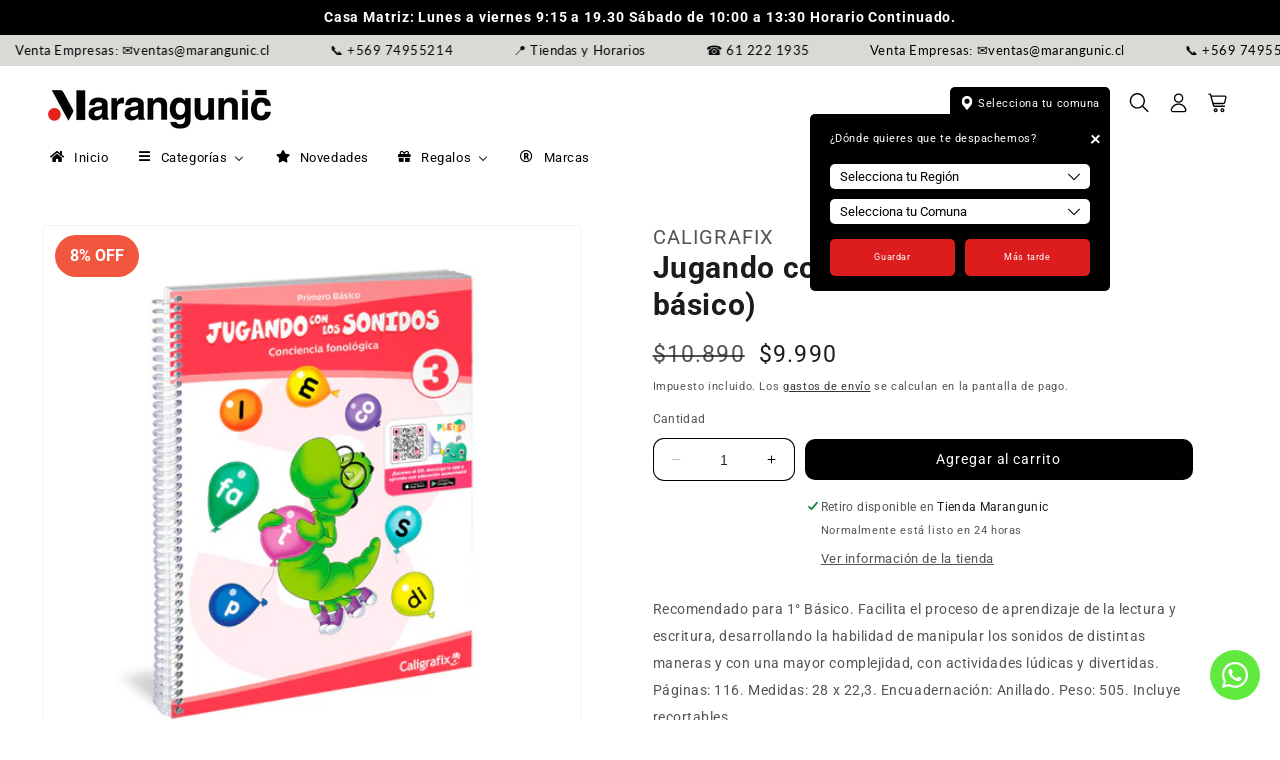

--- FILE ---
content_type: text/html; charset=utf-8
request_url: https://marangunic.cl/products/jugando-con-los-sonidos-3-1ero-basico
body_size: 53356
content:
<!doctype html>
<html class="no-js" lang="es">
  <head>
    <meta charset="utf-8">
    <meta http-equiv="X-UA-Compatible" content="IE=edge">
    <meta name="viewport" content="width=device-width,initial-scale=1">
    <meta name="theme-color" content="">
    <link rel="canonical" href="https://marangunic.cl/products/jugando-con-los-sonidos-3-1ero-basico"><link rel="icon" type="image/png" href="//marangunic.cl/cdn/shop/files/MARANGUNIc-Instagram_1eea239f-65ae-49d7-8317-a5a9f3e2eaca.png?crop=center&height=32&v=1733946733&width=32"><link rel="preconnect" href="https://fonts.shopifycdn.com" crossorigin><title>
      Jugando con los sonidos 3 (1ero básico)
 &ndash; Marangunic</title>

    
      <meta name="description" content="Recomendado para 1° Básico. Facilita el proceso de aprendizaje de la lectura y escritura, desarrollando la habilidad de manipular los sonidos de distintas maneras y con una mayor complejidad, con actividades lúdicas y divertidas. Páginas: 116. Medidas: 28 x 22,3. Encuadernación: Anillado. Peso: 505. Incluye recortables">
    

    

<meta property="og:site_name" content="Marangunic">
<meta property="og:url" content="https://marangunic.cl/products/jugando-con-los-sonidos-3-1ero-basico">
<meta property="og:title" content="Jugando con los sonidos 3 (1ero básico)">
<meta property="og:type" content="product">
<meta property="og:description" content="Recomendado para 1° Básico. Facilita el proceso de aprendizaje de la lectura y escritura, desarrollando la habilidad de manipular los sonidos de distintas maneras y con una mayor complejidad, con actividades lúdicas y divertidas. Páginas: 116. Medidas: 28 x 22,3. Encuadernación: Anillado. Peso: 505. Incluye recortables"><meta property="og:image" content="http://marangunic.cl/cdn/shop/files/JS3.jpg?v=1706036227">
  <meta property="og:image:secure_url" content="https://marangunic.cl/cdn/shop/files/JS3.jpg?v=1706036227">
  <meta property="og:image:width" content="800">
  <meta property="og:image:height" content="800"><meta property="og:price:amount" content="9,990">
  <meta property="og:price:currency" content="CLP"><meta name="twitter:card" content="summary_large_image">
<meta name="twitter:title" content="Jugando con los sonidos 3 (1ero básico)">
<meta name="twitter:description" content="Recomendado para 1° Básico. Facilita el proceso de aprendizaje de la lectura y escritura, desarrollando la habilidad de manipular los sonidos de distintas maneras y con una mayor complejidad, con actividades lúdicas y divertidas. Páginas: 116. Medidas: 28 x 22,3. Encuadernación: Anillado. Peso: 505. Incluye recortables">


    <script src="//marangunic.cl/cdn/shop/t/11/assets/constants.js?v=58251544750838685771700232787" defer="defer"></script>
    <script src="//marangunic.cl/cdn/shop/t/11/assets/pubsub.js?v=158357773527763999511700232787" defer="defer"></script>
    <script src="//marangunic.cl/cdn/shop/t/11/assets/global.js?v=8215827964214625981701441886" defer="defer"></script><script src="//marangunic.cl/cdn/shop/t/11/assets/animations.js?v=88693664871331136111700232786" defer="defer"></script><script>window.performance && window.performance.mark && window.performance.mark('shopify.content_for_header.start');</script><meta name="google-site-verification" content="ydYhjhNwokxrJ8eGJbWScELgPayCceBR6AFYH5LRcIY">
<meta id="shopify-digital-wallet" name="shopify-digital-wallet" content="/27606024279/digital_wallets/dialog">
<link rel="alternate" type="application/json+oembed" href="https://marangunic.cl/products/jugando-con-los-sonidos-3-1ero-basico.oembed">
<script async="async" src="/checkouts/internal/preloads.js?locale=es-CL"></script>
<script id="shopify-features" type="application/json">{"accessToken":"6af6b1cca42d429e1b1e97a7890636e3","betas":["rich-media-storefront-analytics"],"domain":"marangunic.cl","predictiveSearch":true,"shopId":27606024279,"locale":"es"}</script>
<script>var Shopify = Shopify || {};
Shopify.shop = "marangunic.myshopify.com";
Shopify.locale = "es";
Shopify.currency = {"active":"CLP","rate":"1.0"};
Shopify.country = "CL";
Shopify.theme = {"name":"Dawn51 Marangunic","id":124588982359,"schema_name":"Dawn51 - Lab51","schema_version":"3.0.0","theme_store_id":null,"role":"main"};
Shopify.theme.handle = "null";
Shopify.theme.style = {"id":null,"handle":null};
Shopify.cdnHost = "marangunic.cl/cdn";
Shopify.routes = Shopify.routes || {};
Shopify.routes.root = "/";</script>
<script type="module">!function(o){(o.Shopify=o.Shopify||{}).modules=!0}(window);</script>
<script>!function(o){function n(){var o=[];function n(){o.push(Array.prototype.slice.apply(arguments))}return n.q=o,n}var t=o.Shopify=o.Shopify||{};t.loadFeatures=n(),t.autoloadFeatures=n()}(window);</script>
<script id="shop-js-analytics" type="application/json">{"pageType":"product"}</script>
<script defer="defer" async type="module" src="//marangunic.cl/cdn/shopifycloud/shop-js/modules/v2/client.init-shop-cart-sync_2Gr3Q33f.es.esm.js"></script>
<script defer="defer" async type="module" src="//marangunic.cl/cdn/shopifycloud/shop-js/modules/v2/chunk.common_noJfOIa7.esm.js"></script>
<script defer="defer" async type="module" src="//marangunic.cl/cdn/shopifycloud/shop-js/modules/v2/chunk.modal_Deo2FJQo.esm.js"></script>
<script type="module">
  await import("//marangunic.cl/cdn/shopifycloud/shop-js/modules/v2/client.init-shop-cart-sync_2Gr3Q33f.es.esm.js");
await import("//marangunic.cl/cdn/shopifycloud/shop-js/modules/v2/chunk.common_noJfOIa7.esm.js");
await import("//marangunic.cl/cdn/shopifycloud/shop-js/modules/v2/chunk.modal_Deo2FJQo.esm.js");

  window.Shopify.SignInWithShop?.initShopCartSync?.({"fedCMEnabled":true,"windoidEnabled":true});

</script>
<script>(function() {
  var isLoaded = false;
  function asyncLoad() {
    if (isLoaded) return;
    isLoaded = true;
    var urls = ["https:\/\/chimpstatic.com\/mcjs-connected\/js\/users\/ad34a5ecadce0eb738f05a542\/b8a2705b2e9e6f2b45c6e02ec.js?shop=marangunic.myshopify.com","https:\/\/cdn.nfcube.com\/instafeed-26d65b2e059c7df59cee47fdf44c905b.js?shop=marangunic.myshopify.com","https:\/\/script.pop-convert.com\/new-micro\/production.pc.min.js?unique_id=marangunic.myshopify.com\u0026shop=marangunic.myshopify.com","https:\/\/cdn.s3.pop-convert.com\/pcjs.production.min.js?unique_id=marangunic.myshopify.com\u0026shop=marangunic.myshopify.com"];
    for (var i = 0; i < urls.length; i++) {
      var s = document.createElement('script');
      s.type = 'text/javascript';
      s.async = true;
      s.src = urls[i];
      var x = document.getElementsByTagName('script')[0];
      x.parentNode.insertBefore(s, x);
    }
  };
  if(window.attachEvent) {
    window.attachEvent('onload', asyncLoad);
  } else {
    window.addEventListener('load', asyncLoad, false);
  }
})();</script>
<script id="__st">var __st={"a":27606024279,"offset":-18000,"reqid":"13b17ac0-c3a7-4a98-a8af-335c6de9a1a3-1769279196","pageurl":"marangunic.cl\/products\/jugando-con-los-sonidos-3-1ero-basico","u":"004899b9e4d6","p":"product","rtyp":"product","rid":4519250362455};</script>
<script>window.ShopifyPaypalV4VisibilityTracking = true;</script>
<script id="captcha-bootstrap">!function(){'use strict';const t='contact',e='account',n='new_comment',o=[[t,t],['blogs',n],['comments',n],[t,'customer']],c=[[e,'customer_login'],[e,'guest_login'],[e,'recover_customer_password'],[e,'create_customer']],r=t=>t.map((([t,e])=>`form[action*='/${t}']:not([data-nocaptcha='true']) input[name='form_type'][value='${e}']`)).join(','),a=t=>()=>t?[...document.querySelectorAll(t)].map((t=>t.form)):[];function s(){const t=[...o],e=r(t);return a(e)}const i='password',u='form_key',d=['recaptcha-v3-token','g-recaptcha-response','h-captcha-response',i],f=()=>{try{return window.sessionStorage}catch{return}},m='__shopify_v',_=t=>t.elements[u];function p(t,e,n=!1){try{const o=window.sessionStorage,c=JSON.parse(o.getItem(e)),{data:r}=function(t){const{data:e,action:n}=t;return t[m]||n?{data:e,action:n}:{data:t,action:n}}(c);for(const[e,n]of Object.entries(r))t.elements[e]&&(t.elements[e].value=n);n&&o.removeItem(e)}catch(o){console.error('form repopulation failed',{error:o})}}const l='form_type',E='cptcha';function T(t){t.dataset[E]=!0}const w=window,h=w.document,L='Shopify',v='ce_forms',y='captcha';let A=!1;((t,e)=>{const n=(g='f06e6c50-85a8-45c8-87d0-21a2b65856fe',I='https://cdn.shopify.com/shopifycloud/storefront-forms-hcaptcha/ce_storefront_forms_captcha_hcaptcha.v1.5.2.iife.js',D={infoText:'Protegido por hCaptcha',privacyText:'Privacidad',termsText:'Términos'},(t,e,n)=>{const o=w[L][v],c=o.bindForm;if(c)return c(t,g,e,D).then(n);var r;o.q.push([[t,g,e,D],n]),r=I,A||(h.body.append(Object.assign(h.createElement('script'),{id:'captcha-provider',async:!0,src:r})),A=!0)});var g,I,D;w[L]=w[L]||{},w[L][v]=w[L][v]||{},w[L][v].q=[],w[L][y]=w[L][y]||{},w[L][y].protect=function(t,e){n(t,void 0,e),T(t)},Object.freeze(w[L][y]),function(t,e,n,w,h,L){const[v,y,A,g]=function(t,e,n){const i=e?o:[],u=t?c:[],d=[...i,...u],f=r(d),m=r(i),_=r(d.filter((([t,e])=>n.includes(e))));return[a(f),a(m),a(_),s()]}(w,h,L),I=t=>{const e=t.target;return e instanceof HTMLFormElement?e:e&&e.form},D=t=>v().includes(t);t.addEventListener('submit',(t=>{const e=I(t);if(!e)return;const n=D(e)&&!e.dataset.hcaptchaBound&&!e.dataset.recaptchaBound,o=_(e),c=g().includes(e)&&(!o||!o.value);(n||c)&&t.preventDefault(),c&&!n&&(function(t){try{if(!f())return;!function(t){const e=f();if(!e)return;const n=_(t);if(!n)return;const o=n.value;o&&e.removeItem(o)}(t);const e=Array.from(Array(32),(()=>Math.random().toString(36)[2])).join('');!function(t,e){_(t)||t.append(Object.assign(document.createElement('input'),{type:'hidden',name:u})),t.elements[u].value=e}(t,e),function(t,e){const n=f();if(!n)return;const o=[...t.querySelectorAll(`input[type='${i}']`)].map((({name:t})=>t)),c=[...d,...o],r={};for(const[a,s]of new FormData(t).entries())c.includes(a)||(r[a]=s);n.setItem(e,JSON.stringify({[m]:1,action:t.action,data:r}))}(t,e)}catch(e){console.error('failed to persist form',e)}}(e),e.submit())}));const S=(t,e)=>{t&&!t.dataset[E]&&(n(t,e.some((e=>e===t))),T(t))};for(const o of['focusin','change'])t.addEventListener(o,(t=>{const e=I(t);D(e)&&S(e,y())}));const B=e.get('form_key'),M=e.get(l),P=B&&M;t.addEventListener('DOMContentLoaded',(()=>{const t=y();if(P)for(const e of t)e.elements[l].value===M&&p(e,B);[...new Set([...A(),...v().filter((t=>'true'===t.dataset.shopifyCaptcha))])].forEach((e=>S(e,t)))}))}(h,new URLSearchParams(w.location.search),n,t,e,['guest_login'])})(!0,!0)}();</script>
<script integrity="sha256-4kQ18oKyAcykRKYeNunJcIwy7WH5gtpwJnB7kiuLZ1E=" data-source-attribution="shopify.loadfeatures" defer="defer" src="//marangunic.cl/cdn/shopifycloud/storefront/assets/storefront/load_feature-a0a9edcb.js" crossorigin="anonymous"></script>
<script data-source-attribution="shopify.dynamic_checkout.dynamic.init">var Shopify=Shopify||{};Shopify.PaymentButton=Shopify.PaymentButton||{isStorefrontPortableWallets:!0,init:function(){window.Shopify.PaymentButton.init=function(){};var t=document.createElement("script");t.src="https://marangunic.cl/cdn/shopifycloud/portable-wallets/latest/portable-wallets.es.js",t.type="module",document.head.appendChild(t)}};
</script>
<script data-source-attribution="shopify.dynamic_checkout.buyer_consent">
  function portableWalletsHideBuyerConsent(e){var t=document.getElementById("shopify-buyer-consent"),n=document.getElementById("shopify-subscription-policy-button");t&&n&&(t.classList.add("hidden"),t.setAttribute("aria-hidden","true"),n.removeEventListener("click",e))}function portableWalletsShowBuyerConsent(e){var t=document.getElementById("shopify-buyer-consent"),n=document.getElementById("shopify-subscription-policy-button");t&&n&&(t.classList.remove("hidden"),t.removeAttribute("aria-hidden"),n.addEventListener("click",e))}window.Shopify?.PaymentButton&&(window.Shopify.PaymentButton.hideBuyerConsent=portableWalletsHideBuyerConsent,window.Shopify.PaymentButton.showBuyerConsent=portableWalletsShowBuyerConsent);
</script>
<script data-source-attribution="shopify.dynamic_checkout.cart.bootstrap">document.addEventListener("DOMContentLoaded",(function(){function t(){return document.querySelector("shopify-accelerated-checkout-cart, shopify-accelerated-checkout")}if(t())Shopify.PaymentButton.init();else{new MutationObserver((function(e,n){t()&&(Shopify.PaymentButton.init(),n.disconnect())})).observe(document.body,{childList:!0,subtree:!0})}}));
</script>
<script id="sections-script" data-sections="header" defer="defer" src="//marangunic.cl/cdn/shop/t/11/compiled_assets/scripts.js?v=4004"></script>
<script>window.performance && window.performance.mark && window.performance.mark('shopify.content_for_header.end');</script>


    <style data-shopify>
      @font-face {
  font-family: Roboto;
  font-weight: 400;
  font-style: normal;
  font-display: swap;
  src: url("//marangunic.cl/cdn/fonts/roboto/roboto_n4.2019d890f07b1852f56ce63ba45b2db45d852cba.woff2") format("woff2"),
       url("//marangunic.cl/cdn/fonts/roboto/roboto_n4.238690e0007583582327135619c5f7971652fa9d.woff") format("woff");
}

      @font-face {
  font-family: Roboto;
  font-weight: 700;
  font-style: normal;
  font-display: swap;
  src: url("//marangunic.cl/cdn/fonts/roboto/roboto_n7.f38007a10afbbde8976c4056bfe890710d51dec2.woff2") format("woff2"),
       url("//marangunic.cl/cdn/fonts/roboto/roboto_n7.94bfdd3e80c7be00e128703d245c207769d763f9.woff") format("woff");
}

      @font-face {
  font-family: Roboto;
  font-weight: 400;
  font-style: italic;
  font-display: swap;
  src: url("//marangunic.cl/cdn/fonts/roboto/roboto_i4.57ce898ccda22ee84f49e6b57ae302250655e2d4.woff2") format("woff2"),
       url("//marangunic.cl/cdn/fonts/roboto/roboto_i4.b21f3bd061cbcb83b824ae8c7671a82587b264bf.woff") format("woff");
}

      @font-face {
  font-family: Roboto;
  font-weight: 700;
  font-style: italic;
  font-display: swap;
  src: url("//marangunic.cl/cdn/fonts/roboto/roboto_i7.7ccaf9410746f2c53340607c42c43f90a9005937.woff2") format("woff2"),
       url("//marangunic.cl/cdn/fonts/roboto/roboto_i7.49ec21cdd7148292bffea74c62c0df6e93551516.woff") format("woff");
}

      @font-face {
  font-family: Roboto;
  font-weight: 700;
  font-style: normal;
  font-display: swap;
  src: url("//marangunic.cl/cdn/fonts/roboto/roboto_n7.f38007a10afbbde8976c4056bfe890710d51dec2.woff2") format("woff2"),
       url("//marangunic.cl/cdn/fonts/roboto/roboto_n7.94bfdd3e80c7be00e128703d245c207769d763f9.woff") format("woff");
}


      
        :root,
        .color-background-1 {
          --color-background: 255,255,255;
        
          --gradient-background: #ffffff;
        

        

        --color-foreground: 27,27,27;
        --color-background-contrast: 191,191,191;
        --color-shadow: 18,18,18;
        --color-button: 255,255,255;
        --color-button-text: 255,255,255;
        --color-secondary-button: 255,255,255;
        --color-secondary-button-text: 18,18,18;
        --color-link: 18,18,18;
        --color-badge-foreground: 27,27,27;
        --color-badge-background: 255,255,255;
        --color-badge-border: 27,27,27;
        --payment-terms-background-color: rgb(255 255 255);
      }
      
        
        .color-background-2 {
          --color-background: 88,124,124;
        
          --gradient-background: linear-gradient(57deg, rgba(255, 255, 255, 1) 8%, rgba(255, 255, 255, 1) 47%, rgba(255, 255, 255, 1) 83%);
        

        

        --color-foreground: 18,18,18;
        --color-background-contrast: 35,49,49;
        --color-shadow: 18,18,18;
        --color-button: 18,18,18;
        --color-button-text: 243,243,243;
        --color-secondary-button: 88,124,124;
        --color-secondary-button-text: 18,18,18;
        --color-link: 18,18,18;
        --color-badge-foreground: 18,18,18;
        --color-badge-background: 88,124,124;
        --color-badge-border: 18,18,18;
        --payment-terms-background-color: rgb(88 124 124);
      }
      
        
        .color-inverse {
          --color-background: 0,0,0;
        
          --gradient-background: rgba(0,0,0,0);
        

        

        --color-foreground: 255,255,255;
        --color-background-contrast: 128,128,128;
        --color-shadow: 18,18,18;
        --color-button: 255,255,255;
        --color-button-text: 0,0,0;
        --color-secondary-button: 0,0,0;
        --color-secondary-button-text: 255,255,255;
        --color-link: 255,255,255;
        --color-badge-foreground: 255,255,255;
        --color-badge-background: 0,0,0;
        --color-badge-border: 255,255,255;
        --payment-terms-background-color: rgb(0 0 0);
      }
      
        
        .color-accent-1 {
          --color-background: 0,0,0;
        
          --gradient-background: rgba(0,0,0,0);
        

        

        --color-foreground: 241,87,63;
        --color-background-contrast: 128,128,128;
        --color-shadow: 18,18,18;
        --color-button: 255,255,255;
        --color-button-text: 18,18,18;
        --color-secondary-button: 0,0,0;
        --color-secondary-button-text: 255,255,255;
        --color-link: 255,255,255;
        --color-badge-foreground: 241,87,63;
        --color-badge-background: 0,0,0;
        --color-badge-border: 241,87,63;
        --payment-terms-background-color: rgb(0 0 0);
      }
      
        
        .color-accent-2 {
          --color-background: 165,177,218;
        
          --gradient-background: #a5b1da;
        

        

        --color-foreground: 255,255,255;
        --color-background-contrast: 75,99,181;
        --color-shadow: 18,18,18;
        --color-button: 255,255,255;
        --color-button-text: 74,106,220;
        --color-secondary-button: 165,177,218;
        --color-secondary-button-text: 255,255,255;
        --color-link: 255,255,255;
        --color-badge-foreground: 255,255,255;
        --color-badge-background: 165,177,218;
        --color-badge-border: 255,255,255;
        --payment-terms-background-color: rgb(165 177 218);
      }
      
        
        .color-scheme-142ac1e2-8852-4494-bc6a-c549ad81cf87 {
          --color-background: 255,255,255;
        
          --gradient-background: #ffffff;
        

        

        --color-foreground: 18,18,18;
        --color-background-contrast: 191,191,191;
        --color-shadow: 18,18,18;
        --color-button: 18,18,18;
        --color-button-text: 255,255,255;
        --color-secondary-button: 255,255,255;
        --color-secondary-button-text: 18,18,18;
        --color-link: 18,18,18;
        --color-badge-foreground: 18,18,18;
        --color-badge-background: 255,255,255;
        --color-badge-border: 18,18,18;
        --payment-terms-background-color: rgb(255 255 255);
      }
      
        
        .color-scheme-b05008ac-b967-4c41-90af-8b4d3061a0b3 {
          --color-background: 0,0,0;
        
          --gradient-background: rgba(0,0,0,0);
        

        

        --color-foreground: 0,0,0;
        --color-background-contrast: 128,128,128;
        --color-shadow: 0,0,0;
        --color-button: 0,0,0;
        --color-button-text: 0,0,0;
        --color-secondary-button: 0,0,0;
        --color-secondary-button-text: 0,0,0;
        --color-link: 0,0,0;
        --color-badge-foreground: 0,0,0;
        --color-badge-background: 0,0,0;
        --color-badge-border: 0,0,0;
        --payment-terms-background-color: rgb(0 0 0);
      }
      

      body, .color-background-1, .color-background-2, .color-inverse, .color-accent-1, .color-accent-2, .color-scheme-142ac1e2-8852-4494-bc6a-c549ad81cf87, .color-scheme-b05008ac-b967-4c41-90af-8b4d3061a0b3 {
        color: rgba(var(--color-foreground), 0.75);
        background-color: rgb(var(--color-background));
      }

      :root {
        --font-body-family: Roboto, sans-serif;
        --font-body-style: normal;
        --font-body-weight: 400;
        --font-body-weight-bold: 700;

        --font-heading-family: Roboto, sans-serif;
        --font-heading-style: normal;
        --font-heading-weight: 700;

        --font-body-scale: 0.9;
        --font-heading-scale: 1.2222222222222223;

        --media-padding: px;
        --media-border-opacity: 0.05;
        --media-border-width: 1px;
        --media-radius: 0px;
        --media-shadow-opacity: 0.0;
        --media-shadow-horizontal-offset: 0px;
        --media-shadow-vertical-offset: 4px;
        --media-shadow-blur-radius: 5px;
        --media-shadow-visible: 0;

        --page-width: 180rem;
        --page-width-margin: 0rem;

        --product-card-image-padding: 0.0rem;
        --product-card-corner-radius: 0.0rem;
        --product-card-text-alignment: left;
        --product-card-border-width: 0.0rem;
        --product-card-border-opacity: 1.0;
        --product-card-shadow-opacity: 0.0;
        --product-card-shadow-visible: 0;
        --product-card-shadow-horizontal-offset: -2.2rem;
        --product-card-shadow-vertical-offset: 0.4rem;
        --product-card-shadow-blur-radius: 0.5rem;

        --collection-card-image-padding: 1.0rem;
        --collection-card-corner-radius: 2.0rem;
        --collection-card-text-alignment: left;
        --collection-card-border-width: 1.4rem;
        --collection-card-border-opacity: 0.5;
        --collection-card-shadow-opacity: 0.55;
        --collection-card-shadow-visible: 1;
        --collection-card-shadow-horizontal-offset: 0.0rem;
        --collection-card-shadow-vertical-offset: 0.4rem;
        --collection-card-shadow-blur-radius: 2.0rem;

        --blog-card-image-padding: 0.0rem;
        --blog-card-corner-radius: 0.0rem;
        --blog-card-text-alignment: left;
        --blog-card-border-width: 0.0rem;
        --blog-card-border-opacity: 0.1;
        --blog-card-shadow-opacity: 0.0;
        --blog-card-shadow-visible: 0;
        --blog-card-shadow-horizontal-offset: 0.0rem;
        --blog-card-shadow-vertical-offset: 0.4rem;
        --blog-card-shadow-blur-radius: 0.5rem;

        --badge-corner-radius: 4.0rem;

        --popup-border-width: 1px;
        --popup-border-opacity: 0.1;
        --popup-corner-radius: 0px;
        --popup-shadow-opacity: 0.0;
        --popup-shadow-horizontal-offset: 0px;
        --popup-shadow-vertical-offset: 4px;
        --popup-shadow-blur-radius: 5px;

        --drawer-border-width: 1px;
        --drawer-border-opacity: 0.1;
        --drawer-shadow-opacity: 0.0;
        --drawer-shadow-horizontal-offset: 0px;
        --drawer-shadow-vertical-offset: 4px;
        --drawer-shadow-blur-radius: 5px;

        --spacing-sections-desktop: 0px;
        --spacing-sections-mobile: 0px;

        --grid-desktop-vertical-spacing: 8px;
        --grid-desktop-horizontal-spacing: 4px;
        --grid-mobile-vertical-spacing: 4px;
        --grid-mobile-horizontal-spacing: 2px;

        --text-boxes-border-opacity: 0.1;
        --text-boxes-border-width: 0px;
        --text-boxes-radius: 0px;
        --text-boxes-shadow-opacity: 0.0;
        --text-boxes-shadow-visible: 0;
        --text-boxes-shadow-horizontal-offset: 0px;
        --text-boxes-shadow-vertical-offset: 4px;
        --text-boxes-shadow-blur-radius: 5px;

        --buttons-radius: 10px;
        --buttons-radius-outset: 10px;
        --buttons-border-width: 0px;
        --buttons-border-opacity: 1.0;
        --buttons-shadow-opacity: 0.0;
        --buttons-shadow-visible: 0;
        --buttons-shadow-horizontal-offset: 6px;
        --buttons-shadow-vertical-offset: 6px;
        --buttons-shadow-blur-radius: 0px;
        --buttons-border-offset: 0.3px;

        --inputs-radius: 10px;
        --inputs-border-width: 1px;
        --inputs-border-opacity: 1.0;
        --inputs-shadow-opacity: 0.0;
        --inputs-shadow-horizontal-offset: -12px;
        --inputs-margin-offset: 0px;
        --inputs-shadow-vertical-offset: -12px;
        --inputs-shadow-blur-radius: 0px;
        --inputs-radius-outset: 11px;

        --variant-pills-radius: 40px;
        --variant-pills-border-width: 3px;
        --variant-pills-border-opacity: 1.0;
        --variant-pills-shadow-opacity: 0.0;
        --variant-pills-shadow-horizontal-offset: 0px;
        --variant-pills-shadow-vertical-offset: 4px;
        --variant-pills-shadow-blur-radius: 5px;

        /*** L A B 5 1   N U E V O ***/

        /* Botón Primario */

        --button_back_color: #000000;
        --button_border_color: 255, 255, 255;
        --button_text_color: #ffffff;
        --button_shadow_color: 255, 255, 255;

        --button_back_color_hover: #000000;
        --button_border_color_hover: 255, 255, 255;
        --button_text_color_hover: #ffffff;
        --button_shadow_color_hover: 255, 255, 255;

        /* Botón Secundario */

        --secondary_button_back_color: #1b1b1b;
        --secondary_button_border_color: 218, 41, 28;
        --secondary_button_text_color: #ffffff;
        --secondary_button_shadow_color: 255, 255, 255;

        --secondary_button_back_color_hover: #000000;
        --secondary_button_border_color_hover: 0, 0, 0;
        --secondary_button_text_color_hover: #ffffff;
        --secondary_button_shadow_color_hover: 255, 255, 255;

        /* Offset Hover */

        --shadow-horizontal-offset-hover: 10px;
        --shadow-vertical-offset-hover: 10px;

        /* Pills Colors */

        --pills_border_color: 191, 217, 0;
        --pills_background_color: #f3ff9d;
        --pills_text_color: #000000;

        --pills_border_color_hover: 186, 150, 197;
        --pills_background_color_hover: #000000;
        --pills_text_color_hover: #000000;

        --pills_border_color_checked: 186, 150, 197;
        --pills_background_color_checked: #000000;
        --pills_text_color_checked: #000000;

        /* Input Colors */

        --inputs_background_color: #ffffff;
        --inputs_border_color: 0, 0, 0;
        --inputs_text_color: #000000;

        --inputs_background_color_hover: #ffffff;
        --inputs_border_color_hover: 0, 0, 0;
        --inputs_text_color_hover: #000000;

        /* Card Colors */

        --card_border_color: 247, 247, 247;
      }

      *,
      *::before,
      *::after {
        box-sizing: inherit;
      }

      html {
        box-sizing: border-box;
        font-size: calc(var(--font-body-scale) * 62.5%);
        height: 100%;
      }

      body {
        display: grid;
        grid-template-rows: auto auto 1fr auto;
        grid-template-columns: 100%;
        min-height: 100%;
        margin: 0;
        font-size: 1.5rem;
        letter-spacing: 0.06rem;
        line-height: calc(1 + 0.8 / var(--font-body-scale));
        font-family: var(--font-body-family);
        font-style: var(--font-body-style);
        font-weight: var(--font-body-weight);
      }

      @media screen and (min-width: 750px) {
        body {
          font-size: 1.6rem;
        }
      }
    </style>

    <link href="//marangunic.cl/cdn/shop/t/11/assets/lab51-grid.css?v=27473631993031411921700232787" rel="stylesheet" type="text/css" media="all" />
    <link href="//marangunic.cl/cdn/shop/t/11/assets/base.css?v=102744827329431923921753797190" rel="stylesheet" type="text/css" media="all" />
<link rel="preload" as="font" href="//marangunic.cl/cdn/fonts/roboto/roboto_n4.2019d890f07b1852f56ce63ba45b2db45d852cba.woff2" type="font/woff2" crossorigin><link rel="preload" as="font" href="//marangunic.cl/cdn/fonts/roboto/roboto_n7.f38007a10afbbde8976c4056bfe890710d51dec2.woff2" type="font/woff2" crossorigin><link
        rel="stylesheet"
        href="//marangunic.cl/cdn/shop/t/11/assets/component-predictive-search.css?v=146667546555085180871701441905"
        media="print"
        onload="this.media='all'"
      ><script>
      document.documentElement.className = document.documentElement.className.replace('no-js', 'js');
      if (Shopify.designMode) {
        document.documentElement.classList.add('shopify-design-mode');
      }
    </script>
    <link rel="stylesheet" href="https://cdn.jsdelivr.net/npm/swiper@9/swiper-bundle.min.css">
    <script src="https://cdn.jsdelivr.net/npm/swiper@9/swiper-bundle.min.js"></script>
    <script src="https://ajax.googleapis.com/ajax/libs/jquery/2.2.4/jquery.min.js"></script>
    <script src="https://cdn.jsdelivr.net/npm/slick-carousel/slick/slick.min.js"></script>
  <!-- BEGIN app block: shopify://apps/power-tools-filter-menu/blocks/colors/6ae6bf19-7d76-44e9-9e0e-5df155960acd --><script>
  (window.powerToolsSettings = window.powerToolsSettings || {}).classes = (window.powerToolsSettings.classes || []).concat(["swatch-type-swatch"]);
</script>
<!-- BEGIN app snippet: filter-menu-colors-css --><style>
  .pt_hidden_by_embed { display: none!important; }

  .filter-menu {
    background-color: rgba(0,0,0,0);
    border-radius: 3px;
    padding: 0px;
    border: 1px solid rgba(0,0,0,0);
  }
  .filter-group .filter-clear {
    background-color: #eeeeee;
    color: #000000;
  }
  .filter-group .filter-clear:hover {
    background-color: #dddddd;
    color: #000000;
  }
  .filter-group h4 {
    color: #000000;
    border-bottom: 1px solid #dddddd;
  }
  .filter-group + .filter-group h4 {
    border-top: 1px solid rgba(0,0,0,0);
  }
  .filter-group li a {
    text-indent: -21px;
    padding-left: 21px;
  }
  .filter-group li a, .filter-group li a:visited, .filter-group .collection-count {
    color: #000000;
  }
  .filter-group .collection-count {
    color: #000000;
  }
  .filter-group li.selected a {
    color: #000000;
  }
  .filter-group li:hover a {
    color: #000000;
  }
  i.check-icon,
  .pt-display-dropdown .filter-clear,
  .pt-display-dropdown .menu-trigger:after,
  .filter-group h4:after {
    color: #000000;
  }
  .selected i.check-icon {
    color: #000000;
  }
  i.check-icon:before,
  .pt-display-dropdown .filter-clear:before {
    content: "\e808";
    vertical-align: middle;
    height: 17px;
    line-height: 17px;
    width: 17px;
    font-size: 15px;
  }
  .is-safari i.check-icon:before {
    vertical-align: bottom;
  }
  a:hover i.check-icon:before {
    content: "\e809";
  }
  .selected i.check-icon:before {
    content: "\e810";
  }
  .selected a:hover i.check-icon:before {
    content: "\e811";
  }
  
  .pt-display-swatch ul li .collection-name {
    min-height: 17px;
  
    width: 27px;
    min-height: 27px;
  
  }
  .pt-display-swatch i.check-icon:before {
    content: "\e812";
  
    height: 27px;
    line-height: 27px;
    width: 27px;
    font-size: 25px;
  
  }
  .pt-display-swatch a:hover i.check-icon:before {
    content: "\e813";
  }
  .pt-display-swatch .selected i.check-icon:before {
    content: "\e814";
  }
  .pt-display-swatch .selected a:hover i.check-icon:before {
    content: "\e815";
  }.pt-display-swatch ul .filter-active-color-royal-blue .collection-name .check-icon,
  .pt-display-swatch ul .filter-active-colour-royal-blue .collection-name .check-icon,
  .pt-display-swatch ul .filter-active-royal-blue .collection-name .check-icon,
  .pt-display-swatch ul .filter-active-color_royal-blue .collection-name .check-icon,
  .pt-display-swatch ul .filter-active-colour_royal-blue .collection-name .check-icon {
    color: #4169e1;
  }.pt-display-swatch ul .filter-active-color-ivory .collection-name .check-icon,
  .pt-display-swatch ul .filter-active-colour-ivory .collection-name .check-icon,
  .pt-display-swatch ul .filter-active-ivory .collection-name .check-icon,
  .pt-display-swatch ul .filter-active-color_ivory .collection-name .check-icon,
  .pt-display-swatch ul .filter-active-colour_ivory .collection-name .check-icon {
    color: #FFFFF0;
  }.pt-display-swatch ul .filter-active-color-lavender .collection-name .check-icon,
  .pt-display-swatch ul .filter-active-colour-lavender .collection-name .check-icon,
  .pt-display-swatch ul .filter-active-lavender .collection-name .check-icon,
  .pt-display-swatch ul .filter-active-color_lavender .collection-name .check-icon,
  .pt-display-swatch ul .filter-active-colour_lavender .collection-name .check-icon {
    color: #E6E6FA;
  }.pt-display-swatch ul .filter-active-color-lilac .collection-name .check-icon,
  .pt-display-swatch ul .filter-active-colour-lilac .collection-name .check-icon,
  .pt-display-swatch ul .filter-active-lilac .collection-name .check-icon,
  .pt-display-swatch ul .filter-active-color_lilac .collection-name .check-icon,
  .pt-display-swatch ul .filter-active-colour_lilac .collection-name .check-icon {
    color: #c8a2c8;
  }.pt-display-swatch ul .filter-active-color-plum .collection-name .check-icon,
  .pt-display-swatch ul .filter-active-colour-plum .collection-name .check-icon,
  .pt-display-swatch ul .filter-active-plum .collection-name .check-icon,
  .pt-display-swatch ul .filter-active-color_plum .collection-name .check-icon,
  .pt-display-swatch ul .filter-active-colour_plum .collection-name .check-icon {
    color: #DDA0DD;
  }.pt-display-swatch ul .filter-active-color-fuchsia .collection-name .check-icon,
  .pt-display-swatch ul .filter-active-colour-fuchsia .collection-name .check-icon,
  .pt-display-swatch ul .filter-active-fuchsia .collection-name .check-icon,
  .pt-display-swatch ul .filter-active-color_fuchsia .collection-name .check-icon,
  .pt-display-swatch ul .filter-active-colour_fuchsia .collection-name .check-icon {
    color: #FF00FF;
  }.pt-display-swatch ul .filter-active-color-magenta .collection-name .check-icon,
  .pt-display-swatch ul .filter-active-colour-magenta .collection-name .check-icon,
  .pt-display-swatch ul .filter-active-magenta .collection-name .check-icon,
  .pt-display-swatch ul .filter-active-color_magenta .collection-name .check-icon,
  .pt-display-swatch ul .filter-active-colour_magenta .collection-name .check-icon {
    color: #FF00FF;
  }.pt-display-swatch ul .filter-active-color-indigo .collection-name .check-icon,
  .pt-display-swatch ul .filter-active-colour-indigo .collection-name .check-icon,
  .pt-display-swatch ul .filter-active-indigo .collection-name .check-icon,
  .pt-display-swatch ul .filter-active-color_indigo .collection-name .check-icon,
  .pt-display-swatch ul .filter-active-colour_indigo .collection-name .check-icon {
    color: #4B0082;
  }.pt-display-swatch ul .filter-active-color-peach .collection-name .check-icon,
  .pt-display-swatch ul .filter-active-colour-peach .collection-name .check-icon,
  .pt-display-swatch ul .filter-active-peach .collection-name .check-icon,
  .pt-display-swatch ul .filter-active-color_peach .collection-name .check-icon,
  .pt-display-swatch ul .filter-active-colour_peach .collection-name .check-icon {
    color: #FFDAB9;
  }.pt-display-swatch ul .filter-active-color-grape .collection-name .check-icon,
  .pt-display-swatch ul .filter-active-colour-grape .collection-name .check-icon,
  .pt-display-swatch ul .filter-active-grape .collection-name .check-icon,
  .pt-display-swatch ul .filter-active-color_grape .collection-name .check-icon,
  .pt-display-swatch ul .filter-active-colour_grape .collection-name .check-icon {
    color: #8B008B;
  }.pt-display-swatch ul .filter-active-color-teal .collection-name .check-icon,
  .pt-display-swatch ul .filter-active-colour-teal .collection-name .check-icon,
  .pt-display-swatch ul .filter-active-teal .collection-name .check-icon,
  .pt-display-swatch ul .filter-active-color_teal .collection-name .check-icon,
  .pt-display-swatch ul .filter-active-colour_teal .collection-name .check-icon {
    color: #008080;
  }.pt-display-swatch ul .filter-active-color-cyan .collection-name .check-icon,
  .pt-display-swatch ul .filter-active-colour-cyan .collection-name .check-icon,
  .pt-display-swatch ul .filter-active-cyan .collection-name .check-icon,
  .pt-display-swatch ul .filter-active-color_cyan .collection-name .check-icon,
  .pt-display-swatch ul .filter-active-colour_cyan .collection-name .check-icon {
    color: #00FFFF;
  }.pt-display-swatch ul .filter-active-color-champagne .collection-name .check-icon,
  .pt-display-swatch ul .filter-active-colour-champagne .collection-name .check-icon,
  .pt-display-swatch ul .filter-active-champagne .collection-name .check-icon,
  .pt-display-swatch ul .filter-active-color_champagne .collection-name .check-icon,
  .pt-display-swatch ul .filter-active-colour_champagne .collection-name .check-icon {
    color: #fad6a5;
  }.pt-display-swatch ul .filter-active-color-beige .collection-name .check-icon,
  .pt-display-swatch ul .filter-active-colour-beige .collection-name .check-icon,
  .pt-display-swatch ul .filter-active-beige .collection-name .check-icon,
  .pt-display-swatch ul .filter-active-color_beige .collection-name .check-icon,
  .pt-display-swatch ul .filter-active-colour_beige .collection-name .check-icon {
    color: #e4caab;
  }.pt-display-swatch ul .filter-active-color-black .collection-name .check-icon,
  .pt-display-swatch ul .filter-active-colour-black .collection-name .check-icon,
  .pt-display-swatch ul .filter-active-black .collection-name .check-icon,
  .pt-display-swatch ul .filter-active-color_black .collection-name .check-icon,
  .pt-display-swatch ul .filter-active-colour_black .collection-name .check-icon {
    color: #222;
  }.pt-display-swatch ul .filter-active-color-blue .collection-name .check-icon,
  .pt-display-swatch ul .filter-active-colour-blue .collection-name .check-icon,
  .pt-display-swatch ul .filter-active-blue .collection-name .check-icon,
  .pt-display-swatch ul .filter-active-color_blue .collection-name .check-icon,
  .pt-display-swatch ul .filter-active-colour_blue .collection-name .check-icon {
    color: #5566FF;
  }.pt-display-swatch ul .filter-active-color-brown .collection-name .check-icon,
  .pt-display-swatch ul .filter-active-colour-brown .collection-name .check-icon,
  .pt-display-swatch ul .filter-active-brown .collection-name .check-icon,
  .pt-display-swatch ul .filter-active-color_brown .collection-name .check-icon,
  .pt-display-swatch ul .filter-active-colour_brown .collection-name .check-icon {
    color: #7a4a38;
  }.pt-display-swatch ul .filter-active-color-camel .collection-name .check-icon,
  .pt-display-swatch ul .filter-active-colour-camel .collection-name .check-icon,
  .pt-display-swatch ul .filter-active-camel .collection-name .check-icon,
  .pt-display-swatch ul .filter-active-color_camel .collection-name .check-icon,
  .pt-display-swatch ul .filter-active-colour_camel .collection-name .check-icon {
    color: #c9802b;
  }.pt-display-swatch ul .filter-active-color-clear .collection-name .check-icon,
  .pt-display-swatch ul .filter-active-colour-clear .collection-name .check-icon,
  .pt-display-swatch ul .filter-active-clear .collection-name .check-icon,
  .pt-display-swatch ul .filter-active-color_clear .collection-name .check-icon,
  .pt-display-swatch ul .filter-active-colour_clear .collection-name .check-icon {
    color: #e6f5f5;
  }.pt-display-swatch ul .filter-active-color-gold .collection-name .check-icon,
  .pt-display-swatch ul .filter-active-colour-gold .collection-name .check-icon,
  .pt-display-swatch ul .filter-active-gold .collection-name .check-icon,
  .pt-display-swatch ul .filter-active-color_gold .collection-name .check-icon,
  .pt-display-swatch ul .filter-active-colour_gold .collection-name .check-icon {
    color: gold;
  }.pt-display-swatch ul .filter-active-color-green .collection-name .check-icon,
  .pt-display-swatch ul .filter-active-colour-green .collection-name .check-icon,
  .pt-display-swatch ul .filter-active-green .collection-name .check-icon,
  .pt-display-swatch ul .filter-active-color_green .collection-name .check-icon,
  .pt-display-swatch ul .filter-active-colour_green .collection-name .check-icon {
    color: #55DD99;
  }.pt-display-swatch ul .filter-active-color-gray .collection-name .check-icon,
  .pt-display-swatch ul .filter-active-colour-gray .collection-name .check-icon,
  .pt-display-swatch ul .filter-active-gray .collection-name .check-icon,
  .pt-display-swatch ul .filter-active-color_gray .collection-name .check-icon,
  .pt-display-swatch ul .filter-active-colour_gray .collection-name .check-icon {
    color: #999;
  }.pt-display-swatch ul .filter-active-color-grey .collection-name .check-icon,
  .pt-display-swatch ul .filter-active-colour-grey .collection-name .check-icon,
  .pt-display-swatch ul .filter-active-grey .collection-name .check-icon,
  .pt-display-swatch ul .filter-active-color_grey .collection-name .check-icon,
  .pt-display-swatch ul .filter-active-colour_grey .collection-name .check-icon {
    color: #999;
  }.pt-display-swatch ul .filter-active-color-leopard .collection-name .check-icon,
  .pt-display-swatch ul .filter-active-colour-leopard .collection-name .check-icon,
  .pt-display-swatch ul .filter-active-leopard .collection-name .check-icon,
  .pt-display-swatch ul .filter-active-color_leopard .collection-name .check-icon,
  .pt-display-swatch ul .filter-active-colour_leopard .collection-name .check-icon {
    color: #eb9e48;
  }.pt-display-swatch ul .filter-active-color-mint .collection-name .check-icon,
  .pt-display-swatch ul .filter-active-colour-mint .collection-name .check-icon,
  .pt-display-swatch ul .filter-active-mint .collection-name .check-icon,
  .pt-display-swatch ul .filter-active-color_mint .collection-name .check-icon,
  .pt-display-swatch ul .filter-active-colour_mint .collection-name .check-icon {
    color: #7bdea7;
  }.pt-display-swatch ul .filter-active-color-multi .collection-name .check-icon,
  .pt-display-swatch ul .filter-active-colour-multi .collection-name .check-icon,
  .pt-display-swatch ul .filter-active-multi .collection-name .check-icon,
  .pt-display-swatch ul .filter-active-color_multi .collection-name .check-icon,
  .pt-display-swatch ul .filter-active-colour_multi .collection-name .check-icon {
    color: #eb9e48;
  }.pt-display-swatch ul .filter-active-color-multi-color .collection-name .check-icon,
  .pt-display-swatch ul .filter-active-colour-multi-color .collection-name .check-icon,
  .pt-display-swatch ul .filter-active-multi-color .collection-name .check-icon,
  .pt-display-swatch ul .filter-active-color_multi-color .collection-name .check-icon,
  .pt-display-swatch ul .filter-active-colour_multi-color .collection-name .check-icon {
    color: #eb9e48;
  }.pt-display-swatch ul .filter-active-color-mustard .collection-name .check-icon,
  .pt-display-swatch ul .filter-active-colour-mustard .collection-name .check-icon,
  .pt-display-swatch ul .filter-active-mustard .collection-name .check-icon,
  .pt-display-swatch ul .filter-active-color_mustard .collection-name .check-icon,
  .pt-display-swatch ul .filter-active-colour_mustard .collection-name .check-icon {
    color: mustard;
  }.pt-display-swatch ul .filter-active-color-navy-blue .collection-name .check-icon,
  .pt-display-swatch ul .filter-active-colour-navy-blue .collection-name .check-icon,
  .pt-display-swatch ul .filter-active-navy-blue .collection-name .check-icon,
  .pt-display-swatch ul .filter-active-color_navy-blue .collection-name .check-icon,
  .pt-display-swatch ul .filter-active-colour_navy-blue .collection-name .check-icon {
    color: #000073;
  }.pt-display-swatch ul .filter-active-color-navy .collection-name .check-icon,
  .pt-display-swatch ul .filter-active-colour-navy .collection-name .check-icon,
  .pt-display-swatch ul .filter-active-navy .collection-name .check-icon,
  .pt-display-swatch ul .filter-active-color_navy .collection-name .check-icon,
  .pt-display-swatch ul .filter-active-colour_navy .collection-name .check-icon {
    color: #000073;
  }.pt-display-swatch ul .filter-active-color-nude .collection-name .check-icon,
  .pt-display-swatch ul .filter-active-colour-nude .collection-name .check-icon,
  .pt-display-swatch ul .filter-active-nude .collection-name .check-icon,
  .pt-display-swatch ul .filter-active-color_nude .collection-name .check-icon,
  .pt-display-swatch ul .filter-active-colour_nude .collection-name .check-icon {
    color: #f3e0c9;
  }.pt-display-swatch ul .filter-active-color-cream .collection-name .check-icon,
  .pt-display-swatch ul .filter-active-colour-cream .collection-name .check-icon,
  .pt-display-swatch ul .filter-active-cream .collection-name .check-icon,
  .pt-display-swatch ul .filter-active-color_cream .collection-name .check-icon,
  .pt-display-swatch ul .filter-active-colour_cream .collection-name .check-icon {
    color: #ffe9cf;
  }.pt-display-swatch ul .filter-active-color-orange .collection-name .check-icon,
  .pt-display-swatch ul .filter-active-colour-orange .collection-name .check-icon,
  .pt-display-swatch ul .filter-active-orange .collection-name .check-icon,
  .pt-display-swatch ul .filter-active-color_orange .collection-name .check-icon,
  .pt-display-swatch ul .filter-active-colour_orange .collection-name .check-icon {
    color: orange;
  }.pt-display-swatch ul .filter-active-color-pink .collection-name .check-icon,
  .pt-display-swatch ul .filter-active-colour-pink .collection-name .check-icon,
  .pt-display-swatch ul .filter-active-pink .collection-name .check-icon,
  .pt-display-swatch ul .filter-active-color_pink .collection-name .check-icon,
  .pt-display-swatch ul .filter-active-colour_pink .collection-name .check-icon {
    color: #f436a1;
  }.pt-display-swatch ul .filter-active-color-purple .collection-name .check-icon,
  .pt-display-swatch ul .filter-active-colour-purple .collection-name .check-icon,
  .pt-display-swatch ul .filter-active-purple .collection-name .check-icon,
  .pt-display-swatch ul .filter-active-color_purple .collection-name .check-icon,
  .pt-display-swatch ul .filter-active-colour_purple .collection-name .check-icon {
    color: purple;
  }.pt-display-swatch ul .filter-active-color-red .collection-name .check-icon,
  .pt-display-swatch ul .filter-active-colour-red .collection-name .check-icon,
  .pt-display-swatch ul .filter-active-red .collection-name .check-icon,
  .pt-display-swatch ul .filter-active-color_red .collection-name .check-icon,
  .pt-display-swatch ul .filter-active-colour_red .collection-name .check-icon {
    color: red;
  }.pt-display-swatch ul .filter-active-color-rose .collection-name .check-icon,
  .pt-display-swatch ul .filter-active-colour-rose .collection-name .check-icon,
  .pt-display-swatch ul .filter-active-rose .collection-name .check-icon,
  .pt-display-swatch ul .filter-active-color_rose .collection-name .check-icon,
  .pt-display-swatch ul .filter-active-colour_rose .collection-name .check-icon {
    color: #edd0d6;
  }.pt-display-swatch ul .filter-active-color-rust .collection-name .check-icon,
  .pt-display-swatch ul .filter-active-colour-rust .collection-name .check-icon,
  .pt-display-swatch ul .filter-active-rust .collection-name .check-icon,
  .pt-display-swatch ul .filter-active-color_rust .collection-name .check-icon,
  .pt-display-swatch ul .filter-active-colour_rust .collection-name .check-icon {
    color: #c34c1e;
  }.pt-display-swatch ul .filter-active-color-salmon .collection-name .check-icon,
  .pt-display-swatch ul .filter-active-colour-salmon .collection-name .check-icon,
  .pt-display-swatch ul .filter-active-salmon .collection-name .check-icon,
  .pt-display-swatch ul .filter-active-color_salmon .collection-name .check-icon,
  .pt-display-swatch ul .filter-active-colour_salmon .collection-name .check-icon {
    color: salmon;
  }.pt-display-swatch ul .filter-active-color-silver .collection-name .check-icon,
  .pt-display-swatch ul .filter-active-colour-silver .collection-name .check-icon,
  .pt-display-swatch ul .filter-active-silver .collection-name .check-icon,
  .pt-display-swatch ul .filter-active-color_silver .collection-name .check-icon,
  .pt-display-swatch ul .filter-active-colour_silver .collection-name .check-icon {
    color: silver;
  }.pt-display-swatch ul .filter-active-color-tan .collection-name .check-icon,
  .pt-display-swatch ul .filter-active-colour-tan .collection-name .check-icon,
  .pt-display-swatch ul .filter-active-tan .collection-name .check-icon,
  .pt-display-swatch ul .filter-active-color_tan .collection-name .check-icon,
  .pt-display-swatch ul .filter-active-colour_tan .collection-name .check-icon {
    color: tan;
  }.pt-display-swatch ul .filter-active-color-taupe .collection-name .check-icon,
  .pt-display-swatch ul .filter-active-colour-taupe .collection-name .check-icon,
  .pt-display-swatch ul .filter-active-taupe .collection-name .check-icon,
  .pt-display-swatch ul .filter-active-color_taupe .collection-name .check-icon,
  .pt-display-swatch ul .filter-active-colour_taupe .collection-name .check-icon {
    color: #b1a79b;
  }.pt-display-swatch ul .filter-active-color-white .collection-name .check-icon,
  .pt-display-swatch ul .filter-active-colour-white .collection-name .check-icon,
  .pt-display-swatch ul .filter-active-white .collection-name .check-icon,
  .pt-display-swatch ul .filter-active-color_white .collection-name .check-icon,
  .pt-display-swatch ul .filter-active-colour_white .collection-name .check-icon {
    color: #FFFFFF;
  }.pt-display-swatch ul .filter-active-color-wine .collection-name .check-icon,
  .pt-display-swatch ul .filter-active-colour-wine .collection-name .check-icon,
  .pt-display-swatch ul .filter-active-wine .collection-name .check-icon,
  .pt-display-swatch ul .filter-active-color_wine .collection-name .check-icon,
  .pt-display-swatch ul .filter-active-colour_wine .collection-name .check-icon {
    color: #a61a3b;
  }.pt-display-swatch ul .filter-active-color-yellow .collection-name .check-icon,
  .pt-display-swatch ul .filter-active-colour-yellow .collection-name .check-icon,
  .pt-display-swatch ul .filter-active-yellow .collection-name .check-icon,
  .pt-display-swatch ul .filter-active-color_yellow .collection-name .check-icon,
  .pt-display-swatch ul .filter-active-colour_yellow .collection-name .check-icon {
    color: yellow;
  }.pt-display-swatch ul .filter-active-color-coral .collection-name .check-icon,
  .pt-display-swatch ul .filter-active-colour-coral .collection-name .check-icon,
  .pt-display-swatch ul .filter-active-coral .collection-name .check-icon,
  .pt-display-swatch ul .filter-active-color_coral .collection-name .check-icon,
  .pt-display-swatch ul .filter-active-colour_coral .collection-name .check-icon {
    color: #FFD8CA;
  }.pt-display-swatch ul .filter-active-color-ecru .collection-name .check-icon,
  .pt-display-swatch ul .filter-active-colour-ecru .collection-name .check-icon,
  .pt-display-swatch ul .filter-active-ecru .collection-name .check-icon,
  .pt-display-swatch ul .filter-active-color_ecru .collection-name .check-icon,
  .pt-display-swatch ul .filter-active-colour_ecru .collection-name .check-icon {
    color: #F3EFE0;
  }.pt-display-swatch ul .filter-active-color-oatmeal .collection-name .check-icon,
  .pt-display-swatch ul .filter-active-colour-oatmeal .collection-name .check-icon,
  .pt-display-swatch ul .filter-active-oatmeal .collection-name .check-icon,
  .pt-display-swatch ul .filter-active-color_oatmeal .collection-name .check-icon,
  .pt-display-swatch ul .filter-active-colour_oatmeal .collection-name .check-icon {
    color: #E0DCC8;
  }.pt-display-swatch ul .filter-active-color-light-blue .collection-name .check-icon,
  .pt-display-swatch ul .filter-active-colour-light-blue .collection-name .check-icon,
  .pt-display-swatch ul .filter-active-light-blue .collection-name .check-icon,
  .pt-display-swatch ul .filter-active-color_light-blue .collection-name .check-icon,
  .pt-display-swatch ul .filter-active-colour_light-blue .collection-name .check-icon {
    color: #c5e3ed;
  }.pt-display-swatch ul .filter-active-color-cranberry .collection-name .check-icon,
  .pt-display-swatch ul .filter-active-colour-cranberry .collection-name .check-icon,
  .pt-display-swatch ul .filter-active-cranberry .collection-name .check-icon,
  .pt-display-swatch ul .filter-active-color_cranberry .collection-name .check-icon,
  .pt-display-swatch ul .filter-active-colour_cranberry .collection-name .check-icon {
    color: #9f000f;
  }.pt-display-swatch ul .filter-active-color-turquoise .collection-name .check-icon,
  .pt-display-swatch ul .filter-active-colour-turquoise .collection-name .check-icon,
  .pt-display-swatch ul .filter-active-turquoise .collection-name .check-icon,
  .pt-display-swatch ul .filter-active-color_turquoise .collection-name .check-icon,
  .pt-display-swatch ul .filter-active-colour_turquoise .collection-name .check-icon {
    color: #00c5cd;
  }.pt-display-swatch ul .filter-active-color-burgundy .collection-name .check-icon,
  .pt-display-swatch ul .filter-active-colour-burgundy .collection-name .check-icon,
  .pt-display-swatch ul .filter-active-burgundy .collection-name .check-icon,
  .pt-display-swatch ul .filter-active-color_burgundy .collection-name .check-icon,
  .pt-display-swatch ul .filter-active-colour_burgundy .collection-name .check-icon {
    color: #8c001a;
  }.pt-display-swatch ul .filter-active-color-golden .collection-name .check-icon,
  .pt-display-swatch ul .filter-active-colour-golden .collection-name .check-icon,
  .pt-display-swatch ul .filter-active-golden .collection-name .check-icon,
  .pt-display-swatch ul .filter-active-color_golden .collection-name .check-icon,
  .pt-display-swatch ul .filter-active-colour_golden .collection-name .check-icon {
    color: #ffd700;
  }.pt-display-swatch ul .filter-active-color-khaki .collection-name .check-icon,
  .pt-display-swatch ul .filter-active-colour-khaki .collection-name .check-icon,
  .pt-display-swatch ul .filter-active-khaki .collection-name .check-icon,
  .pt-display-swatch ul .filter-active-color_khaki .collection-name .check-icon,
  .pt-display-swatch ul .filter-active-colour_khaki .collection-name .check-icon {
    color: #f0e68c;
  }.pt-display-swatch ul .filter-active-color-heather-grey .collection-name .check-icon,
  .pt-display-swatch ul .filter-active-colour-heather-grey .collection-name .check-icon,
  .pt-display-swatch ul .filter-active-heather-grey .collection-name .check-icon,
  .pt-display-swatch ul .filter-active-color_heather-grey .collection-name .check-icon,
  .pt-display-swatch ul .filter-active-colour_heather-grey .collection-name .check-icon {
    color: #606060;
  }.pt-display-swatch ul .filter-active-color-heather-black .collection-name .check-icon,
  .pt-display-swatch ul .filter-active-colour-heather-black .collection-name .check-icon,
  .pt-display-swatch ul .filter-active-heather-black .collection-name .check-icon,
  .pt-display-swatch ul .filter-active-color_heather-black .collection-name .check-icon,
  .pt-display-swatch ul .filter-active-colour_heather-black .collection-name .check-icon {
    color: #303030;
  }.pt-display-swatch ul .filter-active-color-violet .collection-name .check-icon,
  .pt-display-swatch ul .filter-active-colour-violet .collection-name .check-icon,
  .pt-display-swatch ul .filter-active-violet .collection-name .check-icon,
  .pt-display-swatch ul .filter-active-color_violet .collection-name .check-icon,
  .pt-display-swatch ul .filter-active-colour_violet .collection-name .check-icon {
    color: #7F00FF;
  }.pt-display-swatch ul .filter-active-color-white .collection-name .check-icon,
  .pt-display-swatch ul .filter-active-colour-white .collection-name .check-icon,
  .pt-display-swatch ul .filter-active-white .collection-name .check-icon,
  .pt-display-swatch ul .filter-active-color_white .collection-name .check-icon,
  .pt-display-swatch ul .filter-active-colour_white .collection-name .check-icon {
    /* text-shadow: -1px 0 #888, 0 1px #888, 1px 0 #888, 0 -1px #888; */
    filter: drop-shadow(0 0 1px #333);
  }.pt-display-swatch ul .filter-active-color-ivory .collection-name .check-icon,
  .pt-display-swatch ul .filter-active-colour-ivory .collection-name .check-icon,
  .pt-display-swatch ul .filter-active-ivory .collection-name .check-icon,
  .pt-display-swatch ul .filter-active-color_ivory .collection-name .check-icon,
  .pt-display-swatch ul .filter-active-colour_ivory .collection-name .check-icon {
    /* text-shadow: -1px 0 #888, 0 1px #888, 1px 0 #888, 0 -1px #888; */
    filter: drop-shadow(0 0 1px #333);
  }.pt-display-swatch ul .filter-active-color-snow .collection-name .check-icon,
  .pt-display-swatch ul .filter-active-colour-snow .collection-name .check-icon,
  .pt-display-swatch ul .filter-active-snow .collection-name .check-icon,
  .pt-display-swatch ul .filter-active-color_snow .collection-name .check-icon,
  .pt-display-swatch ul .filter-active-colour_snow .collection-name .check-icon {
    /* text-shadow: -1px 0 #888, 0 1px #888, 1px 0 #888, 0 -1px #888; */
    filter: drop-shadow(0 0 1px #333);
  }.filter-menu .pt-display-dropdown .menu-trigger {
    color: #000000;
  }

  .pt-mobile .filter-menu {
    padding-left: 0px;
    padding-right: 0px;
  }
</style>
<!-- END app snippet -->
<!-- END app block --><!-- BEGIN app block: shopify://apps/buddha-mega-menu-navigation/blocks/megamenu/dbb4ce56-bf86-4830-9b3d-16efbef51c6f -->
<script>
        var productImageAndPrice = [],
            collectionImages = [],
            articleImages = [],
            mmLivIcons = false,
            mmFlipClock = false,
            mmFixesUseJquery = false,
            mmNumMMI = 5,
            mmSchemaTranslation = {},
            mmMenuStrings =  {"menuStrings":{"default":{"Inicio":"Inicio","Categorías ":"Categorías ","Oficina":"Oficina","Artículos de Escritura ":"Artículos de Escritura ","Bolígrafos y Roller ":"Bolígrafos y Roller ","Fineliner":"Fineliner","Portaminas":"Portaminas","Marcadores Oficina":"Marcadores Oficina","Tiralíneas":"Tiralíneas","Gomas":"Gomas","Ver todo":"Ver todo","Artículos de Archivos":"Artículos de Archivos","Archivadores":"Archivadores","Archivador Catálogo":"Archivador Catálogo","Carpetas":"Carpetas","Cajas Organizadoras":"Cajas Organizadoras","Tarjetas y Kardex":"Tarjetas y Kardex","Accesorios para archivar":"Accesorios para archivar","Sobres de Papel":"Sobres de Papel","Laminado  y  Encuadernado":"Laminado  y  Encuadernado","Artículos de Registro ":"Artículos de Registro ","Libros de Registros":"Libros de Registros","Libretas  y Block":"Libretas  y Block","Cuadernos":"Cuadernos","Anotador":"Anotador","Accesorios de Oficina":"Accesorios de Oficina","Corcheteras ":"Corcheteras ","Perforadoras":"Perforadoras","Engrapadoras":"Engrapadoras","Corchetes":"Corchetes","Tijeras de Oficina":"Tijeras de Oficina","Correctores":"Correctores","Pizarras de Oficina":"Pizarras de Oficina","Calculadora":"Calculadora","Papel Fotocopia y Más":"Papel Fotocopia y Más","Papel Fotocopia":"Papel Fotocopia","Papel Fotográfico":"Papel Fotográfico","Papel Transferencia":"Papel Transferencia","Papel Térmico y Formularios":"Papel Térmico y Formularios","Insumos de Oficina":"Insumos de Oficina","Post It y Notas":"Post It y Notas","Clipera y Magic Clips":"Clipera y Magic Clips","Acco Clips / Fastener":"Acco Clips / Fastener","Tampones y Tinta":"Tampones y Tinta","Otros Insumos":"Otros Insumos","Cintas Adhesivas":"Cintas Adhesivas","Cinta Adhesiva ":"Cinta Adhesiva ","Papel Engomado":"Papel Engomado","Cinta Doble Contacto ":"Cinta Doble Contacto ","Cinta Embalaje":"Cinta Embalaje","Organización de Escritorio":"Organización de Escritorio","Organización":"Organización","Portalápices":"Portalápices","Porta Taco":"Porta Taco","Organizador Escritorio":"Organizador Escritorio","Papeleros":"Papeleros","Rotuladoras":"Rotuladoras","Máquinas Rotuladoras":"Máquinas Rotuladoras","Escolar":"Escolar","Escritura y Lápices  Color":"Escritura y Lápices  Color","Lápices Gráfitos":"Lápices Gráfitos","Bolígrafos y Roller":"Bolígrafos y Roller","Portaminas y Minas":"Portaminas y Minas","Sacapuntas":"Sacapuntas","Lápices de color":"Lápices de color","Marcadores Escolares":"Marcadores Escolares","Rotuladores Escolares":"Rotuladores Escolares","Ver TODO":"Ver TODO","College":"College","Universitario":"Universitario","Carta":"Carta","Oficio":"Oficio","Doblez":"Doblez","1/2 Oficio":"1/2 Oficio","Libreta":"Libreta","Artes Plasticas":"Artes Plasticas","Block de Dibujo Escolar":"Block de Dibujo Escolar","Croquera Escolar":"Croquera Escolar","Pinceles y Mezcladores":"Pinceles y Mezcladores","Temperas y Acrílicos":"Temperas y Acrílicos","Acuarelas Escolares":"Acuarelas Escolares","Tizas y Pasteles":"Tizas y Pasteles","Crayones":"Crayones","Delantal Escolar":"Delantal Escolar","Manualidades":"Manualidades","Plásticinas":"Plásticinas","Materiales para Modelar":"Materiales para Modelar","Maquetería":"Maquetería","Pegamentos y Glitter":"Pegamentos y Glitter","Cartulinas":"Cartulinas","Papeles y Cartones":"Papeles y Cartones","Siliconas":"Siliconas","Cuchillo Cartonero":"Cuchillo Cartonero","Accesorios ":"Accesorios ","Instrumentos de Medición":"Instrumentos de Medición","Instrumentos Musicales":"Instrumentos Musicales","Tijeras":"Tijeras","Calculadora Escolar":"Calculadora Escolar","Etiquetas Escolares":"Etiquetas Escolares","Pizarras Escolar":"Pizarras Escolar","Didácticos ":"Didácticos ","Libros Escolares":"Libros Escolares","Textos Escolares":"Textos Escolares","Diccionarios":"Diccionarios","Libros Educativos":"Libros Educativos","Archivos y  Más ":"Archivos y  Más ","Archivadores ":"Archivadores ","Carpetas Escolares":"Carpetas Escolares","Papel Adhesivo":"Papel Adhesivo","Forros Cuadernos ":"Forros Cuadernos ","Mochilas y Estuches":"Mochilas y Estuches","Mochila Escolar":"Mochila Escolar","Estuche Escolar":"Estuche Escolar","Bolso Escolar":"Bolso Escolar","Botellones":"Botellones","Papelería, Agendas y Más":"Papelería, Agendas y Más","Agendas / Planner ":"Agendas / Planner ","Planificadores":"Planificadores","Libretas":"Libretas","Tacos":"Tacos","Block de Notas ":"Block de Notas ","Cuadernos Especiales":"Cuadernos Especiales","Botellas y Mug":"Botellas y Mug","Velas y Aromas ":"Velas y Aromas ","Escritorio":"Escritorio","Estuches":"Estuches","Mugs":"Mugs","Bolígrafos y Rollers":"Bolígrafos y Rollers","Didácticos y Juguetes ":"Didácticos y Juguetes ","Ciencia":"Ciencia","Actividades":"Actividades","Arte Infantil y Manualidades":"Arte Infantil y Manualidades","Puzzles":"Puzzles","Juegos de Mesa":"Juegos de Mesa","Cuentos y Libros Infantiles":"Cuentos y Libros Infantiles","Granjas y Animales":"Granjas y Animales","Encajes":"Encajes","Decoración Infantil":"Decoración Infantil","Pulseras y Maquillaje":"Pulseras y Maquillaje","Juego de Roles":"Juego de Roles","Medios de Transporte":"Medios de Transporte","Magnéticos":"Magnéticos","Mundo Sylvanian ":"Mundo Sylvanian ","Crocodille Creek":"Crocodille Creek","4M":"4M","Mundo Sylvanian":"Mundo Sylvanian","Mochilas y Accesorios ":"Mochilas y Accesorios ","Mochilas":"Mochilas","Bolsos y Billeteras":"Bolsos y Billeteras","Cosmetiqueros":"Cosmetiqueros","Estuches y Fundas":"Estuches y Fundas","Llaveros y Accesorios":"Llaveros y Accesorios","Yambo":"Yambo","Tecnología y Suministros ":"Tecnología y Suministros ","Cartridge y Toner":"Cartridge y Toner","Cartridges de Tinta":"Cartridges de Tinta","Toner de tinta":"Toner de tinta","Tecnológicos":"Tecnológicos","Mouse y Pad Mouse":"Mouse y Pad Mouse","Pendrive y Accesorios":"Pendrive y Accesorios","Baterias y Cargadores":"Baterias y Cargadores","Parlantes y Audífonos":"Parlantes y Audífonos","Teclados y Apoya Muñecas":"Teclados y Apoya Muñecas","Fundas Laptop y Accesorios":"Fundas Laptop y Accesorios","Calculadoras ":"Calculadoras ","Articulos para Etiquetado ":"Articulos para Etiquetado ","Rotuladores":"Rotuladores","Cintas para Rotuladoras":"Cintas para Rotuladoras","Etiquetas":"Etiquetas","Papel Térmico":"Papel Térmico","Formularios":"Formularios","Arte ":"Arte ","Pintura":"Pintura","Acuarelas":"Acuarelas","Oleos":"Oleos","Acrílicos":"Acrílicos","Spray":"Spray","Tinta China":"Tinta China","Lápices Arte":"Lápices Arte","Lápiz Grafito":"Lápiz Grafito","Lápices De Color Arte":"Lápices De Color Arte","Lápices Acuareables":"Lápices Acuareables","Carboncillo":"Carboncillo","Pasteles":"Pasteles","Goma de Borrar":"Goma de Borrar","Lápices Técnicos":"Lápices Técnicos","Marcadores Técnicos":"Marcadores Técnicos","Estuche Arte":"Estuche Arte","Soportes ":"Soportes ","Bastidor":"Bastidor","Cartón Entelado":"Cartón Entelado","Atril":"Atril","Superficies de Papel":"Superficies de Papel","Block":"Block","Croqueras":"Croqueras","Libreta de Dibujo":"Libreta de Dibujo","Papeles":"Papeles","Libros  de Arte":"Libros  de Arte","Libros  de Arte ":"Libros  de Arte ","Accesorios":"Accesorios","Pinceles ":"Pinceles ","Medium y Barnices":"Medium y Barnices","Lapicería":"Lapicería","Lapicería ":"Lapicería ","Lapicería Plumas":"Lapicería Plumas","Lapicería Roller":"Lapicería Roller","Lapicería Bolígrafos":"Lapicería Bolígrafos","Lapicería Portamininas":"Lapicería Portamininas","Lapicería Repuestos":"Lapicería Repuestos","Lapicería Tintas":"Lapicería Tintas","Caran D'Ache":"Caran D'Ache","Lamy":"Lamy","Libros":"Libros","Libros de la Patagonia":"Libros de la Patagonia","Cuentos y Leyendas":"Cuentos y Leyendas","Libros para Colorear ":"Libros para Colorear ","Libros para Dibujar ":"Libros para Dibujar ","Libros Lettering":"Libros Lettering","Mandalas":"Mandalas","Mapas y Guías":"Mapas y Guías","Libros para colorear y mandalas":"Libros para colorear y mandalas","Empaque y Tarjetas ":"Empaque y Tarjetas ","Bolsas de Regalo":"Bolsas de Regalo","Tarjetas y Etiquetas":"Tarjetas y Etiquetas","Papel de Regalo ":"Papel de Regalo ","Papel Seda  Pronto)":"Papel Seda  Pronto)","Cajas de Regalo (Pronto)":"Cajas de Regalo (Pronto)","Cintas y Moñas":"Cintas y Moñas","Etiquetas Regalos Navidad":"Etiquetas Regalos Navidad","Novedades":"Novedades","Regalos":"Regalos","Regalos Niños":"Regalos Niños","Regalos Mujer ":"Regalos Mujer ","Regalos Hombre ":"Regalos Hombre ","Regalos Arte":"Regalos Arte","Regalos Amigo Secreto":"Regalos Amigo Secreto","Marcas":"Marcas"}},"additional":{"default":{"Add to cart":"Add to cart","Sold out":"Sold out","JUST ADDED TO YOUR CART":"JUST ADDED TO YOUR CART","OUT OF STOCK":"OUT OF STOCK","View Cart":"View Cart","NEW":"NEW","SALE":"SALE","HOT":"HOT"}}} ,
            mmShopLocale = "es",
            mmShopLocaleCollectionsRoute = "/collections",
            mmSchemaDesignJSON = [{"action":"menu-select","value":"mm-automatic"},{"action":"design","setting":"vertical_price_color","value":"#000000"},{"action":"design","setting":"vertical_link_hover_color","value":"#030303"},{"action":"design","setting":"font_family","value":"Default"},{"action":"design","setting":"font_size","value":"13px"},{"action":"design","setting":"text_color","value":"#222222"},{"action":"design","setting":"link_hover_color","value":"#0da19a"},{"action":"design","setting":"background_hover_color","value":"#f9f9f9"},{"action":"design","setting":"background_color","value":"#ffffff"},{"action":"design","setting":"price_color","value":"#0da19a"},{"action":"design","setting":"contact_right_btn_text_color","value":"#ffffff"},{"action":"design","setting":"contact_right_btn_bg_color","value":"#3A3A3A"},{"action":"design","setting":"contact_left_bg_color","value":"#3A3A3A"},{"action":"design","setting":"contact_left_alt_color","value":"#CCCCCC"},{"action":"design","setting":"contact_left_text_color","value":"#f1f1f0"},{"action":"design","setting":"addtocart_enable","value":"true"},{"action":"design","setting":"addtocart_text_color","value":"#333333"},{"action":"design","setting":"addtocart_background_color","value":"#ffffff"},{"action":"design","setting":"addtocart_text_hover_color","value":"#ffffff"},{"action":"design","setting":"addtocart_background_hover_color","value":"#0da19a"},{"action":"design","setting":"countdown_color","value":"#ffffff"},{"action":"design","setting":"countdown_background_color","value":"#333333"},{"action":"design","setting":"vertical_font_family","value":"Default"},{"action":"design","setting":"vertical_font_size","value":"13px"},{"action":"design","setting":"vertical_contact_right_btn_text_color","value":"#ffffff"},{"action":"design","setting":"vertical_addtocart_enable","value":"true"},{"action":"design","setting":"vertical_addtocart_text_color","value":"#ffffff"},{"action":"design","setting":"vertical_countdown_color","value":"#ffffff"},{"action":"design","setting":"vertical_countdown_background_color","value":"#333333"},{"action":"design","setting":"vertical_addtocart_background_color","value":"#333333"},{"action":"design","setting":"vertical_contact_right_btn_bg_color","value":"#333333"},{"action":"design","setting":"vertical_contact_left_alt_color","value":"#333333"},{"action":"design","setting":"vertical_text_color","value":"#000000"},{"action":"design","setting":"vertical_background_color","value":"#ffffff"}],
            mmDomChangeSkipUl = "",
            buddhaMegaMenuShop = "marangunic.myshopify.com",
            mmWireframeCompression = "0",
            mmExtensionAssetUrl = "https://cdn.shopify.com/extensions/019abe06-4a3f-7763-88da-170e1b54169b/mega-menu-151/assets/";var bestSellersHTML = '';var newestProductsHTML = '';/* get link lists api */
        var linkLists={"main-menu" : {"title":"Menú principal", "items":["/","/collections/all","/collections/escolar-1",]},"footer" : {"title":"Contacto", "items":["mailto:ventasonline@marangunic.cl","tel:+56612221935","/pages/sucursales-marangunic","/policies/terms-of-service","/policies/refund-policy",]},"informacion" : {"title":"Información", "items":["/pages/quienes-somos","/pages/entregas-y-despachos","/pages/cambios-y-devoluciones","/pages/privacidad","/pages/terminos-y-condiciones",]},"gift-wrapping" : {"title":"gift-wrapping", "items":["/products/regalo-mujer",]},"gift-wrapping-2" : {"title":"gift-wrapping-2", "items":["/products/papel-de-regalo-hombre",]},"gift-wrapping-3" : {"title":"gift-wrapping-3", "items":["/products/papel-de-regalo-nino",]},"gift-wrapping-4" : {"title":"gift-wrapping-4", "items":["/products/papel-de-regalo-nina",]},"customer-account-main-menu" : {"title":"Menú principal de la cuenta de cliente", "items":["/","https://shopify.com/27606024279/account/orders?locale=es&amp;region_country=CL",]},};/*ENDPARSE*/

        linkLists["force-mega-menu"]={};linkLists["force-mega-menu"].title="Dawn Theme - Mega Menu";linkLists["force-mega-menu"].items=[1];

        /* set product prices *//* get the collection images *//* get the article images *//* customer fixes */
        var mmThemeFixesBefore = function(){ if (selectedMenu=="force-mega-menu" && tempMenuObject.u.matches(".menu-drawer__navigation > .list-menu")) { tempMenuObject.forceMenu = true; tempMenuObject.liClasses = ""; tempMenuObject.aClasses = "menu-drawer__menu-item list-menu__item link link--text focus-inset"; tempMenuObject.liItems = tempMenuObject.u.children; } else if (selectedMenu=="force-mega-menu" && tempMenuObject.u.matches("nav > .list-menu")) { tempMenuObject.forceMenu = true; tempMenuObject.liClasses = ""; tempMenuObject.aClasses = "header__menu-item list-menu__item link link--text focus-inset"; tempMenuObject.liItems = tempMenuObject.u.children; } mmAddStyle(" .search-modal.modal__content {z-index: 1001;} .buddha-menu-item .header__menu-item:hover span{text-decoration: none !important;} ", "themeScript"); }; 
        

        var mmWireframe = {"html" : "<li role=\"none\" class=\"buddha-menu-item\" itemId=\"jSlnd\"  ><a data-href=\"/\" href=\"/\" aria-label=\"Inicio\" data-no-instant=\"\" onclick=\"mmGoToPage(this, event); return false;\" role=\"menuitem\"  ><i class=\"mm-icon static fa fa-home\" aria-hidden=\"true\"></i><span class=\"mm-title\">Inicio</span></a></li><li role=\"none\" class=\"buddha-menu-item\" itemId=\"w6dly\"  ><a data-href=\"/\" href=\"/\" aria-label=\"Categorías \" data-no-instant=\"\" onclick=\"mmGoToPage(this, event); return false;\" role=\"menuitem\"  ><i class=\"mm-icon static fa fa-bars\" aria-hidden=\"true\"></i><span class=\"mm-title\">Categorías</span><i class=\"mm-arrow mm-angle-down\" aria-hidden=\"true\"></i><span class=\"toggle-menu-btn\" style=\"display:none;\" title=\"Toggle menu\" onclick=\"return toggleSubmenu(this)\"><span class=\"mm-arrow-icon\"><span class=\"bar-one\"></span><span class=\"bar-two\"></span></span></span></a><ul class=\"mm-submenu tabbed   mm-last-level\" role=\"menu\"><li role=\"none\"  ><a data-href=\"/collections/oficina\" href=\"/collections/oficina\" aria-label=\"Oficina\" data-no-instant=\"\" onclick=\"mmGoToPage(this, event); return false;\" role=\"menuitem\"  ><span class=\"mm-title\">Oficina</span><i class=\"mm-arrow mm-angle-down\" aria-hidden=\"true\"></i><span class=\"toggle-menu-btn\" style=\"display:none;\" title=\"Toggle menu\" onclick=\"return toggleSubmenu(this)\"><span class=\"mm-arrow-icon\"><span class=\"bar-one\"></span><span class=\"bar-two\"></span></span></span></a><ul class=\"mm-submenu simple   mm-last-level\" role=\"menu\"><li role=\"none\" submenu-columns=\"1\" item-type=\"link-list\"  ><div class=\"mega-menu-item-container\"  ><div class=\"mm-list-name\"  ><span onclick=\"mmGoToPage(this); return false;\" data-href=\"https://marangunic.cl/collections/articulos-de-escritura-1\"  ><span class=\"mm-title\">Artículos de Escritura</span></span></div><ul class=\"mm-submenu link-list   mm-last-level\" role=\"menu\"><li role=\"none\"  ><a data-href=\"/collections/boligrafos-y-roller-oficina\" href=\"/collections/boligrafos-y-roller-oficina\" aria-label=\"Bolígrafos y Roller \" data-no-instant=\"\" onclick=\"mmGoToPage(this, event); return false;\" role=\"menuitem\"  ><span class=\"mm-title\">Bolígrafos y Roller</span></a></li><li role=\"none\"  ><a data-href=\"/collections/fineliner\" href=\"/collections/fineliner\" aria-label=\"Fineliner\" data-no-instant=\"\" onclick=\"mmGoToPage(this, event); return false;\" role=\"menuitem\"  ><span class=\"mm-title\">Fineliner</span></a></li><li role=\"none\"  ><a data-href=\"/collections/portaminas-y-minas\" href=\"/collections/portaminas-y-minas\" aria-label=\"Portaminas\" data-no-instant=\"\" onclick=\"mmGoToPage(this, event); return false;\" role=\"menuitem\"  ><span class=\"mm-title\">Portaminas</span></a></li><li role=\"none\"  ><a data-href=\"/collections/marcadores-1\" href=\"/collections/marcadores-1\" aria-label=\"Marcadores Oficina\" data-no-instant=\"\" onclick=\"mmGoToPage(this, event); return false;\" role=\"menuitem\"  ><span class=\"mm-title\">Marcadores Oficina</span></a></li><li role=\"none\"  ><a data-href=\"/collections/tiralineas\" href=\"/collections/tiralineas\" aria-label=\"Tiralíneas\" data-no-instant=\"\" onclick=\"mmGoToPage(this, event); return false;\" role=\"menuitem\"  ><span class=\"mm-title\">Tiralíneas</span></a></li><li role=\"none\"  ><a data-href=\"/collections/gomas\" href=\"/collections/gomas\" aria-label=\"Gomas\" data-no-instant=\"\" onclick=\"mmGoToPage(this, event); return false;\" role=\"menuitem\"  ><span class=\"mm-title\">Gomas</span></a></li><li role=\"none\"  ><a data-href=\"/collections/articulos-de-escritura-1\" href=\"/collections/articulos-de-escritura-1\" aria-label=\"Ver todo\" data-no-instant=\"\" onclick=\"mmGoToPage(this, event); return false;\" role=\"menuitem\"  ><span class=\"mm-title\">Ver todo</span></a></li></ul></div></li><li role=\"none\" submenu-columns=\"1\" item-type=\"link-list\"  ><div class=\"mega-menu-item-container\"  ><div class=\"mm-list-name\"  ><span onclick=\"mmGoToPage(this); return false;\" data-href=\"https://marangunic.cl/collections/articulos-de-archivo\"  ><span class=\"mm-title\">Artículos de Archivos</span></span></div><ul class=\"mm-submenu link-list   mm-last-level\" role=\"menu\"><li role=\"none\"  ><a data-href=\"/collections/archivadores\" href=\"/collections/archivadores\" aria-label=\"Archivadores\" data-no-instant=\"\" onclick=\"mmGoToPage(this, event); return false;\" role=\"menuitem\"  ><span class=\"mm-title\">Archivadores</span></a></li><li role=\"none\"  ><a data-href=\"/collections/archivador-catalogo\" href=\"/collections/archivador-catalogo\" aria-label=\"Archivador Catálogo\" data-no-instant=\"\" onclick=\"mmGoToPage(this, event); return false;\" role=\"menuitem\"  ><span class=\"mm-title\">Archivador Catálogo</span></a></li><li role=\"none\"  ><a data-href=\"/collections/carpetas\" href=\"/collections/carpetas\" aria-label=\"Carpetas\" data-no-instant=\"\" onclick=\"mmGoToPage(this, event); return false;\" role=\"menuitem\"  ><span class=\"mm-title\">Carpetas</span></a></li><li role=\"none\"  ><a data-href=\"/collections/cajas-organizadoras\" href=\"/collections/cajas-organizadoras\" aria-label=\"Cajas Organizadoras\" data-no-instant=\"\" onclick=\"mmGoToPage(this, event); return false;\" role=\"menuitem\"  ><span class=\"mm-title\">Cajas Organizadoras</span></a></li><li role=\"none\"  ><a data-href=\"/collections/tarjetas-y-kardex\" href=\"/collections/tarjetas-y-kardex\" aria-label=\"Tarjetas y Kardex\" data-no-instant=\"\" onclick=\"mmGoToPage(this, event); return false;\" role=\"menuitem\"  ><span class=\"mm-title\">Tarjetas y Kardex</span></a></li><li role=\"none\"  ><a data-href=\"/collections/accesorios-para-archivar\" href=\"/collections/accesorios-para-archivar\" aria-label=\"Accesorios para archivar\" data-no-instant=\"\" onclick=\"mmGoToPage(this, event); return false;\" role=\"menuitem\"  ><span class=\"mm-title\">Accesorios para archivar</span></a></li><li role=\"none\"  ><a data-href=\"/collections/sobres-de-papel\" href=\"/collections/sobres-de-papel\" aria-label=\"Sobres de Papel\" data-no-instant=\"\" onclick=\"mmGoToPage(this, event); return false;\" role=\"menuitem\"  ><span class=\"mm-title\">Sobres de Papel</span></a></li><li role=\"none\"  ><a data-href=\"/collections/encuadernacion\" href=\"/collections/encuadernacion\" aria-label=\"Laminado  y  Encuadernado\" data-no-instant=\"\" onclick=\"mmGoToPage(this, event); return false;\" role=\"menuitem\"  ><span class=\"mm-title\">Laminado  y  Encuadernado</span></a></li></ul></div></li><li role=\"none\" submenu-columns=\"1\" item-type=\"link-list\"  ><div class=\"mega-menu-item-container\"  ><div class=\"mm-list-name\"  ><span onclick=\"mmGoToPage(this); return false;\" data-href=\"https://marangunic.cl/collections/registros\"  ><span class=\"mm-title\">Artículos de Registro</span></span></div><ul class=\"mm-submenu link-list   mm-last-level\" role=\"menu\"><li role=\"none\"  ><a data-href=\"/collections/libros-de-registro\" href=\"/collections/libros-de-registro\" aria-label=\"Libros de Registros\" data-no-instant=\"\" onclick=\"mmGoToPage(this, event); return false;\" role=\"menuitem\"  ><span class=\"mm-title\">Libros de Registros</span></a></li><li role=\"none\"  ><a data-href=\"/collections/libretas-y-block\" href=\"/collections/libretas-y-block\" aria-label=\"Libretas  y Block\" data-no-instant=\"\" onclick=\"mmGoToPage(this, event); return false;\" role=\"menuitem\"  ><span class=\"mm-title\">Libretas  y Block</span></a></li><li role=\"none\"  ><a data-href=\"/collections/cuadernos-de-oficina\" href=\"/collections/cuadernos-de-oficina\" aria-label=\"Cuadernos\" data-no-instant=\"\" onclick=\"mmGoToPage(this, event); return false;\" role=\"menuitem\"  ><span class=\"mm-title\">Cuadernos</span></a></li><li role=\"none\"  ><a data-href=\"/collections/anotador\" href=\"/collections/anotador\" aria-label=\"Anotador\" data-no-instant=\"\" onclick=\"mmGoToPage(this, event); return false;\" role=\"menuitem\"  ><span class=\"mm-title\">Anotador</span></a></li></ul></div></li><li role=\"none\" submenu-columns=\"1\" item-type=\"link-list\"  ><div class=\"mega-menu-item-container\"  ><div class=\"mm-list-name\"  ><span onclick=\"mmGoToPage(this); return false;\" data-href=\"https://marangunic.cl/collections/accesorios-de-oficina-1\"  ><span class=\"mm-title\">Accesorios de Oficina</span></span></div><ul class=\"mm-submenu link-list   mm-last-level\" role=\"menu\"><li role=\"none\"  ><a data-href=\"/collections/corcheteras\" href=\"/collections/corcheteras\" aria-label=\"Corcheteras \" data-no-instant=\"\" onclick=\"mmGoToPage(this, event); return false;\" role=\"menuitem\"  ><span class=\"mm-title\">Corcheteras</span></a></li><li role=\"none\"  ><a data-href=\"/collections/perforador\" href=\"/collections/perforador\" aria-label=\"Perforadoras\" data-no-instant=\"\" onclick=\"mmGoToPage(this, event); return false;\" role=\"menuitem\"  ><span class=\"mm-title\">Perforadoras</span></a></li><li role=\"none\"  ><a data-href=\"/collections/engrapadoras\" href=\"/collections/engrapadoras\" aria-label=\"Engrapadoras\" data-no-instant=\"\" onclick=\"mmGoToPage(this, event); return false;\" role=\"menuitem\"  ><span class=\"mm-title\">Engrapadoras</span></a></li><li role=\"none\"  ><a data-href=\"/collections/corchetes\" href=\"/collections/corchetes\" aria-label=\"Corchetes\" data-no-instant=\"\" onclick=\"mmGoToPage(this, event); return false;\" role=\"menuitem\"  ><span class=\"mm-title\">Corchetes</span></a></li><li role=\"none\"  ><a data-href=\"/collections/tijeras-de-oficina\" href=\"/collections/tijeras-de-oficina\" aria-label=\"Tijeras de Oficina\" data-no-instant=\"\" onclick=\"mmGoToPage(this, event); return false;\" role=\"menuitem\"  ><span class=\"mm-title\">Tijeras de Oficina</span></a></li><li role=\"none\"  ><a data-href=\"/collections/correctores\" href=\"/collections/correctores\" aria-label=\"Correctores\" data-no-instant=\"\" onclick=\"mmGoToPage(this, event); return false;\" role=\"menuitem\"  ><span class=\"mm-title\">Correctores</span></a></li><li role=\"none\"  ><a data-href=\"/collections/pizarras-de-oficina\" href=\"/collections/pizarras-de-oficina\" aria-label=\"Pizarras de Oficina\" data-no-instant=\"\" onclick=\"mmGoToPage(this, event); return false;\" role=\"menuitem\"  ><span class=\"mm-title\">Pizarras de Oficina</span></a></li><li role=\"none\"  ><a data-href=\"/collections/calculadoras\" href=\"/collections/calculadoras\" aria-label=\"Calculadora\" data-no-instant=\"\" onclick=\"mmGoToPage(this, event); return false;\" role=\"menuitem\"  ><span class=\"mm-title\">Calculadora</span></a></li></ul></div></li><li role=\"none\" submenu-columns=\"1\" item-type=\"link-list\"  ><div class=\"mega-menu-item-container\"  ><div class=\"mm-list-name\"  ><span onclick=\"mmGoToPage(this); return false;\" data-href=\"https://marangunic.cl/collections/papel-fotocopia-y-mas\"  ><span class=\"mm-title\">Papel Fotocopia y Más</span></span></div><ul class=\"mm-submenu link-list   mm-last-level\" role=\"menu\"><li role=\"none\"  ><a data-href=\"/collections/papel-fotocopia\" href=\"/collections/papel-fotocopia\" aria-label=\"Papel Fotocopia\" data-no-instant=\"\" onclick=\"mmGoToPage(this, event); return false;\" role=\"menuitem\"  ><span class=\"mm-title\">Papel Fotocopia</span></a></li><li role=\"none\"  ><a data-href=\"/collections/papel-fotografico\" href=\"/collections/papel-fotografico\" aria-label=\"Papel Fotográfico\" data-no-instant=\"\" onclick=\"mmGoToPage(this, event); return false;\" role=\"menuitem\"  ><span class=\"mm-title\">Papel Fotográfico</span></a></li><li role=\"none\"  ><a data-href=\"/collections/papel-transferencia\" href=\"/collections/papel-transferencia\" aria-label=\"Papel Transferencia\" data-no-instant=\"\" onclick=\"mmGoToPage(this, event); return false;\" role=\"menuitem\"  ><span class=\"mm-title\">Papel Transferencia</span></a></li><li role=\"none\"  ><a data-href=\"/collections/papel-termico-y-formularios\" href=\"/collections/papel-termico-y-formularios\" aria-label=\"Papel Térmico y Formularios\" data-no-instant=\"\" onclick=\"mmGoToPage(this, event); return false;\" role=\"menuitem\"  ><span class=\"mm-title\">Papel Térmico y Formularios</span></a></li><li role=\"none\"  ><a data-href=\"/\" href=\"/\" aria-label=\"\" data-no-instant=\"\" onclick=\"mmGoToPage(this, event); return false;\" role=\"menuitem\"  ><span class=\"mm-title\"></span></a></li><li role=\"none\"  ><a data-href=\"/\" href=\"/\" aria-label=\"\" data-no-instant=\"\" onclick=\"mmGoToPage(this, event); return false;\" role=\"menuitem\"  ><span class=\"mm-title\"></span></a></li></ul></div></li><li role=\"none\" submenu-columns=\"1\" item-type=\"link-list\"  ><div class=\"mega-menu-item-container\"  ><div class=\"mm-list-name\"  ><span onclick=\"mmGoToPage(this); return false;\" data-href=\"https://marangunic.cl/collections/otros-insumos\"  ><span class=\"mm-title\">Insumos de Oficina</span></span></div><ul class=\"mm-submenu link-list   mm-last-level\" role=\"menu\"><li role=\"none\"  ><a data-href=\"/collections/post-it-y-notas-1\" href=\"/collections/post-it-y-notas-1\" aria-label=\"Post It y Notas\" data-no-instant=\"\" onclick=\"mmGoToPage(this, event); return false;\" role=\"menuitem\"  ><span class=\"mm-title\">Post It y Notas</span></a></li><li role=\"none\"  ><a data-href=\"/collections/prueba\" href=\"/collections/prueba\" aria-label=\"Clipera y Magic Clips\" data-no-instant=\"\" onclick=\"mmGoToPage(this, event); return false;\" role=\"menuitem\"  ><span class=\"mm-title\">Clipera y Magic Clips</span></a></li><li role=\"none\"  ><a data-href=\"/collections/acco-clips\" href=\"/collections/acco-clips\" aria-label=\"Acco Clips / Fastener\" data-no-instant=\"\" onclick=\"mmGoToPage(this, event); return false;\" role=\"menuitem\"  ><span class=\"mm-title\">Acco Clips / Fastener</span></a></li><li role=\"none\"  ><a data-href=\"/collections/prueba\" href=\"/collections/prueba\" aria-label=\"Tampones y Tinta\" data-no-instant=\"\" onclick=\"mmGoToPage(this, event); return false;\" role=\"menuitem\"  ><span class=\"mm-title\">Tampones y Tinta</span></a></li><li role=\"none\"  ><a data-href=\"/collections/otros-insumos\" href=\"/collections/otros-insumos\" aria-label=\"Otros Insumos\" data-no-instant=\"\" onclick=\"mmGoToPage(this, event); return false;\" role=\"menuitem\"  ><span class=\"mm-title\">Otros Insumos</span></a></li><li role=\"none\"  ><a data-href=\"/\" href=\"/\" aria-label=\"\" data-no-instant=\"\" onclick=\"mmGoToPage(this, event); return false;\" role=\"menuitem\"  ><span class=\"mm-title\"></span></a></li></ul></div></li><li role=\"none\" submenu-columns=\"1\" item-type=\"link-list\"  ><div class=\"mega-menu-item-container\"  ><div class=\"mm-list-name\"  ><span onclick=\"mmGoToPage(this); return false;\" data-href=\"https://marangunic.cl/collections/cinta-adhesiva\"  ><span class=\"mm-title\">Cintas Adhesivas</span></span></div><ul class=\"mm-submenu link-list   mm-last-level\" role=\"menu\"><li role=\"none\"  ><a data-href=\"/collections/cinta-adhesivas\" href=\"/collections/cinta-adhesivas\" aria-label=\"Cinta Adhesiva \" data-no-instant=\"\" onclick=\"mmGoToPage(this, event); return false;\" role=\"menuitem\"  ><span class=\"mm-title\">Cinta Adhesiva</span></a></li><li role=\"none\"  ><a data-href=\"/collections/papel-engomado\" href=\"/collections/papel-engomado\" aria-label=\"Papel Engomado\" data-no-instant=\"\" onclick=\"mmGoToPage(this, event); return false;\" role=\"menuitem\"  ><span class=\"mm-title\">Papel Engomado</span></a></li><li role=\"none\" data-href=\"no-link\"  ><a data-href=\"no-link\" href=\"#\" rel=\"nofollow\" aria-label=\"Cinta Doble Contacto \" data-no-instant=\"\" onclick=\"mmGoToPage(this, event); return false;\" role=\"menuitem\"  ><span class=\"mm-title\">Cinta Doble Contacto</span></a></li><li role=\"none\"  ><a data-href=\"/collections/cinta-de-embalaje\" href=\"/collections/cinta-de-embalaje\" aria-label=\"Cinta Embalaje\" data-no-instant=\"\" onclick=\"mmGoToPage(this, event); return false;\" role=\"menuitem\"  ><span class=\"mm-title\">Cinta Embalaje</span></a></li></ul></div></li><li role=\"none\" submenu-columns=\"1\" item-type=\"link-list\"  ><div class=\"mega-menu-item-container\"  ><div class=\"mm-list-name\"  ><span onclick=\"mmGoToPage(this); return false;\" data-href=\"https://marangunic.cl/collections/organizacion\"  ><span class=\"mm-title\">Organización de Escritorio</span></span></div><ul class=\"mm-submenu link-list   mm-last-level\" role=\"menu\"><li role=\"none\"  ><a data-href=\"/collections/organizacion\" href=\"/collections/organizacion\" aria-label=\"Organización\" data-no-instant=\"\" onclick=\"mmGoToPage(this, event); return false;\" role=\"menuitem\"  ><span class=\"mm-title\">Organización</span></a></li><li role=\"none\"  ><a data-href=\"/collections/portalapices\" href=\"/collections/portalapices\" aria-label=\"Portalápices\" data-no-instant=\"\" onclick=\"mmGoToPage(this, event); return false;\" role=\"menuitem\"  ><span class=\"mm-title\">Portalápices</span></a></li><li role=\"none\"  ><a data-href=\"/collections/prueba\" href=\"/collections/prueba\" aria-label=\"Porta Taco\" data-no-instant=\"\" onclick=\"mmGoToPage(this, event); return false;\" role=\"menuitem\"  ><span class=\"mm-title\">Porta Taco</span></a></li><li role=\"none\"  ><a data-href=\"/collections/organizadores\" href=\"/collections/organizadores\" aria-label=\"Organizador Escritorio\" data-no-instant=\"\" onclick=\"mmGoToPage(this, event); return false;\" role=\"menuitem\"  ><span class=\"mm-title\">Organizador Escritorio</span></a></li><li role=\"none\"  ><a data-href=\"/collections/bandejas-y-papeleros\" href=\"/collections/bandejas-y-papeleros\" aria-label=\"Papeleros\" data-no-instant=\"\" onclick=\"mmGoToPage(this, event); return false;\" role=\"menuitem\"  ><span class=\"mm-title\">Papeleros</span></a></li></ul></div></li><li role=\"none\" submenu-columns=\"1\" item-type=\"link-list\"  ><div class=\"mega-menu-item-container\"  ><div class=\"mm-list-name\"  ><span  ><span class=\"mm-title\">Rotuladoras</span></span></div><ul class=\"mm-submenu link-list   mm-last-level\" role=\"menu\"><li role=\"none\"  ><a data-href=\"/collections/rotuladoras-y-cintas\" href=\"/collections/rotuladoras-y-cintas\" aria-label=\"Máquinas Rotuladoras\" data-no-instant=\"\" onclick=\"mmGoToPage(this, event); return false;\" role=\"menuitem\"  ><span class=\"mm-title\">Máquinas Rotuladoras</span></a></li></ul></div></li></ul></li><li role=\"none\"  ><a data-href=\"/collections/escolar-1\" href=\"/collections/escolar-1\" aria-label=\"Escolar\" data-no-instant=\"\" onclick=\"mmGoToPage(this, event); return false;\" role=\"menuitem\"  ><span class=\"mm-title\">Escolar</span><i class=\"mm-arrow mm-angle-down\" aria-hidden=\"true\"></i><span class=\"toggle-menu-btn\" style=\"display:none;\" title=\"Toggle menu\" onclick=\"return toggleSubmenu(this)\"><span class=\"mm-arrow-icon\"><span class=\"bar-one\"></span><span class=\"bar-two\"></span></span></span></a><ul class=\"mm-submenu simple   mm-last-level\" role=\"menu\"><li role=\"none\" submenu-columns=\"1\" item-type=\"link-list\"  ><div class=\"mega-menu-item-container\"  ><div class=\"mm-list-name\"  ><span onclick=\"mmGoToPage(this); return false;\" data-href=\"https://marangunic.cl/collections/escritura-y-lapices-color-escolar\"  ><span class=\"mm-title\">Escritura y Lápices  Color</span></span></div><ul class=\"mm-submenu link-list   mm-last-level\" role=\"menu\"><li role=\"none\"  ><a data-href=\"/collections/lapices-grafitos\" href=\"/collections/lapices-grafitos\" aria-label=\"Lápices Gráfitos\" data-no-instant=\"\" onclick=\"mmGoToPage(this, event); return false;\" role=\"menuitem\"  ><span class=\"mm-title\">Lápices Gráfitos</span></a></li><li role=\"none\"  ><a data-href=\"/collections/boligrafos-y-roller\" href=\"/collections/boligrafos-y-roller\" aria-label=\"Bolígrafos y Roller\" data-no-instant=\"\" onclick=\"mmGoToPage(this, event); return false;\" role=\"menuitem\"  ><span class=\"mm-title\">Bolígrafos y Roller</span></a></li><li role=\"none\"  ><a data-href=\"/collections/portaminas-y-minas\" href=\"/collections/portaminas-y-minas\" aria-label=\"Portaminas y Minas\" data-no-instant=\"\" onclick=\"mmGoToPage(this, event); return false;\" role=\"menuitem\"  ><span class=\"mm-title\">Portaminas y Minas</span></a></li><li role=\"none\"  ><a data-href=\"/collections/gomas\" href=\"/collections/gomas\" aria-label=\"Gomas\" data-no-instant=\"\" onclick=\"mmGoToPage(this, event); return false;\" role=\"menuitem\"  ><span class=\"mm-title\">Gomas</span></a></li><li role=\"none\"  ><a data-href=\"/collections/sacapuntas\" href=\"/collections/sacapuntas\" aria-label=\"Sacapuntas\" data-no-instant=\"\" onclick=\"mmGoToPage(this, event); return false;\" role=\"menuitem\"  ><span class=\"mm-title\">Sacapuntas</span></a></li><li role=\"none\"  ><a data-href=\"/collections/lapices-de-color\" href=\"/collections/lapices-de-color\" aria-label=\"Lápices de color\" data-no-instant=\"\" onclick=\"mmGoToPage(this, event); return false;\" role=\"menuitem\"  ><span class=\"mm-title\">Lápices de color</span></a></li><li role=\"none\"  ><a data-href=\"/collections/marcadores-escolares\" href=\"/collections/marcadores-escolares\" aria-label=\"Marcadores Escolares\" data-no-instant=\"\" onclick=\"mmGoToPage(this, event); return false;\" role=\"menuitem\"  ><span class=\"mm-title\">Marcadores Escolares</span></a></li><li role=\"none\"  ><a data-href=\"/collections/rotuladores-escolares\" href=\"/collections/rotuladores-escolares\" aria-label=\"Rotuladores Escolares\" data-no-instant=\"\" onclick=\"mmGoToPage(this, event); return false;\" role=\"menuitem\"  ><span class=\"mm-title\">Rotuladores Escolares</span></a></li><li role=\"none\"  ><a data-href=\"/collections/correctores\" href=\"/collections/correctores\" aria-label=\"Correctores\" data-no-instant=\"\" onclick=\"mmGoToPage(this, event); return false;\" role=\"menuitem\"  ><span class=\"mm-title\">Correctores</span></a></li><li role=\"none\"  ><a data-href=\"/collections/escritura-y-lapices-color-escolar\" href=\"/collections/escritura-y-lapices-color-escolar\" aria-label=\"Ver TODO\" data-no-instant=\"\" onclick=\"mmGoToPage(this, event); return false;\" role=\"menuitem\"  ><span class=\"mm-title\">Ver TODO</span></a></li></ul></div></li><li role=\"none\" submenu-columns=\"1\" item-type=\"link-list\"  ><div class=\"mega-menu-item-container\"  ><div class=\"mm-list-name\"  ><span onclick=\"mmGoToPage(this); return false;\" data-href=\"https://marangunic.cl/collections/cuadernos\"  ><span class=\"mm-title\">Cuadernos</span></span></div><ul class=\"mm-submenu link-list   mm-last-level\" role=\"menu\"><li role=\"none\"  ><a data-href=\"/collections/college\" href=\"/collections/college\" aria-label=\"College\" data-no-instant=\"\" onclick=\"mmGoToPage(this, event); return false;\" role=\"menuitem\"  ><span class=\"mm-title\">College</span></a></li><li role=\"none\"  ><a data-href=\"/collections/universitario\" href=\"/collections/universitario\" aria-label=\"Universitario\" data-no-instant=\"\" onclick=\"mmGoToPage(this, event); return false;\" role=\"menuitem\"  ><span class=\"mm-title\">Universitario</span></a></li><li role=\"none\"  ><a data-href=\"/collections/tamano_carta\" href=\"/collections/tamano_carta\" aria-label=\"Carta\" data-no-instant=\"\" onclick=\"mmGoToPage(this, event); return false;\" role=\"menuitem\"  ><span class=\"mm-title\">Carta</span></a></li><li role=\"none\"  ><a data-href=\"/collections/tamano_oficio\" href=\"/collections/tamano_oficio\" aria-label=\"Oficio\" data-no-instant=\"\" onclick=\"mmGoToPage(this, event); return false;\" role=\"menuitem\"  ><span class=\"mm-title\">Oficio</span></a></li><li role=\"none\"  ><a data-href=\"/collections/doblez\" href=\"/collections/doblez\" aria-label=\"Doblez\" data-no-instant=\"\" onclick=\"mmGoToPage(this, event); return false;\" role=\"menuitem\"  ><span class=\"mm-title\">Doblez</span></a></li><li role=\"none\"  ><a data-href=\"/collections/tamano_1-2-oficio\" href=\"/collections/tamano_1-2-oficio\" aria-label=\"1/2 Oficio\" data-no-instant=\"\" onclick=\"mmGoToPage(this, event); return false;\" role=\"menuitem\"  ><span class=\"mm-title\">1/2 Oficio</span></a></li><li role=\"none\"  ><a data-href=\"/collections/libreta-escolar\" href=\"/collections/libreta-escolar\" aria-label=\"Libreta\" data-no-instant=\"\" onclick=\"mmGoToPage(this, event); return false;\" role=\"menuitem\"  ><span class=\"mm-title\">Libreta</span></a></li><li role=\"none\"  ><a data-href=\"/collections/cuadernos\" href=\"/collections/cuadernos\" aria-label=\"Ver TODO\" data-no-instant=\"\" onclick=\"mmGoToPage(this, event); return false;\" role=\"menuitem\"  ><span class=\"mm-title\">Ver TODO</span></a></li></ul></div></li><li role=\"none\" submenu-columns=\"1\" item-type=\"link-list\"  ><div class=\"mega-menu-item-container\"  ><div class=\"mm-list-name\"  ><span onclick=\"mmGoToPage(this); return false;\" data-href=\"https://marangunic.cl/collections/artes-plasticas\"  ><span class=\"mm-title\">Artes Plasticas</span></span></div><ul class=\"mm-submenu link-list   mm-last-level\" role=\"menu\"><li role=\"none\"  ><a data-href=\"https://marangunic.cl/collections/block-de-dibujo-escolar\" href=\"https://marangunic.cl/collections/block-de-dibujo-escolar\" aria-label=\"Block de Dibujo Escolar\" data-no-instant=\"\" onclick=\"mmGoToPage(this, event); return false;\" role=\"menuitem\"  ><span class=\"mm-title\">Block de Dibujo Escolar</span></a></li><li role=\"none\"  ><a data-href=\"https://marangunic.cl/collections/croquera-escolar\" href=\"https://marangunic.cl/collections/croquera-escolar\" aria-label=\"Croquera Escolar\" data-no-instant=\"\" onclick=\"mmGoToPage(this, event); return false;\" role=\"menuitem\"  ><span class=\"mm-title\">Croquera Escolar</span></a></li><li role=\"none\"  ><a data-href=\"https://marangunic.cl/collections/pinceles-y-mezcladores-escolares\" href=\"https://marangunic.cl/collections/pinceles-y-mezcladores-escolares\" aria-label=\"Pinceles y Mezcladores\" data-no-instant=\"\" onclick=\"mmGoToPage(this, event); return false;\" role=\"menuitem\"  ><span class=\"mm-title\">Pinceles y Mezcladores</span></a></li><li role=\"none\"  ><a data-href=\"https://marangunic.cl/collections/temperas-y-acrilicos\" href=\"https://marangunic.cl/collections/temperas-y-acrilicos\" aria-label=\"Temperas y Acrílicos\" data-no-instant=\"\" onclick=\"mmGoToPage(this, event); return false;\" role=\"menuitem\"  ><span class=\"mm-title\">Temperas y Acrílicos</span></a></li><li role=\"none\"  ><a data-href=\"/collections/acuarela-escolar\" href=\"/collections/acuarela-escolar\" aria-label=\"Acuarelas Escolares\" data-no-instant=\"\" onclick=\"mmGoToPage(this, event); return false;\" role=\"menuitem\"  ><span class=\"mm-title\">Acuarelas Escolares</span></a></li><li role=\"none\"  ><a data-href=\"https://marangunic.cl/collections/tizas-y-pasteles\" href=\"https://marangunic.cl/collections/tizas-y-pasteles\" aria-label=\"Tizas y Pasteles\" data-no-instant=\"\" onclick=\"mmGoToPage(this, event); return false;\" role=\"menuitem\"  ><span class=\"mm-title\">Tizas y Pasteles</span></a></li><li role=\"none\"  ><a data-href=\"https://marangunic.cl/collections/crayones\" href=\"https://marangunic.cl/collections/crayones\" aria-label=\"Crayones\" data-no-instant=\"\" onclick=\"mmGoToPage(this, event); return false;\" role=\"menuitem\"  ><span class=\"mm-title\">Crayones</span></a></li><li role=\"none\"  ><a data-href=\"https://marangunic.cl/collections/delantal-escolar\" href=\"https://marangunic.cl/collections/delantal-escolar\" aria-label=\"Delantal Escolar\" data-no-instant=\"\" onclick=\"mmGoToPage(this, event); return false;\" role=\"menuitem\"  ><span class=\"mm-title\">Delantal Escolar</span></a></li></ul></div></li><li role=\"none\" submenu-columns=\"1\" item-type=\"link-list\"  ><div class=\"mega-menu-item-container\"  ><div class=\"mm-list-name\"  ><span onclick=\"mmGoToPage(this); return false;\" data-href=\"https://marangunic.cl/collections/manualidades-escolar\"  ><span class=\"mm-title\">Manualidades</span></span></div><ul class=\"mm-submenu link-list   mm-last-level\" role=\"menu\"><li role=\"none\"  ><a data-href=\"/collections/plasticinas\" href=\"/collections/plasticinas\" aria-label=\"Plásticinas\" data-no-instant=\"\" onclick=\"mmGoToPage(this, event); return false;\" role=\"menuitem\"  ><span class=\"mm-title\">Plásticinas</span></a></li><li role=\"none\"  ><a data-href=\"/collections/materiales-para-modelar\" href=\"/collections/materiales-para-modelar\" aria-label=\"Materiales para Modelar\" data-no-instant=\"\" onclick=\"mmGoToPage(this, event); return false;\" role=\"menuitem\"  ><span class=\"mm-title\">Materiales para Modelar</span></a></li><li role=\"none\"  ><a data-href=\"/collections/maqueteria\" href=\"/collections/maqueteria\" aria-label=\"Maquetería\" data-no-instant=\"\" onclick=\"mmGoToPage(this, event); return false;\" role=\"menuitem\"  ><span class=\"mm-title\">Maquetería</span></a></li><li role=\"none\"  ><a data-href=\"/collections/pegamentos-y-glitter\" href=\"/collections/pegamentos-y-glitter\" aria-label=\"Pegamentos y Glitter\" data-no-instant=\"\" onclick=\"mmGoToPage(this, event); return false;\" role=\"menuitem\"  ><span class=\"mm-title\">Pegamentos y Glitter</span></a></li><li role=\"none\"  ><a data-href=\"/collections/cartulinas\" href=\"/collections/cartulinas\" aria-label=\"Cartulinas\" data-no-instant=\"\" onclick=\"mmGoToPage(this, event); return false;\" role=\"menuitem\"  ><span class=\"mm-title\">Cartulinas</span></a></li><li role=\"none\"  ><a data-href=\"/collections/papeles-y-cartones\" href=\"/collections/papeles-y-cartones\" aria-label=\"Papeles y Cartones\" data-no-instant=\"\" onclick=\"mmGoToPage(this, event); return false;\" role=\"menuitem\"  ><span class=\"mm-title\">Papeles y Cartones</span></a></li><li role=\"none\"  ><a data-href=\"/collections/siliconas\" href=\"/collections/siliconas\" aria-label=\"Siliconas\" data-no-instant=\"\" onclick=\"mmGoToPage(this, event); return false;\" role=\"menuitem\"  ><span class=\"mm-title\">Siliconas</span></a></li><li role=\"none\"  ><a data-href=\"/collections/cuchillo-cartonero\" href=\"/collections/cuchillo-cartonero\" aria-label=\"Cuchillo Cartonero\" data-no-instant=\"\" onclick=\"mmGoToPage(this, event); return false;\" role=\"menuitem\"  ><span class=\"mm-title\">Cuchillo Cartonero</span></a></li><li role=\"none\"  ><a data-href=\"/collections/manualidades-escolar\" href=\"/collections/manualidades-escolar\" aria-label=\"Ver TODO\" data-no-instant=\"\" onclick=\"mmGoToPage(this, event); return false;\" role=\"menuitem\"  ><span class=\"mm-title\">Ver TODO</span></a></li></ul></div></li><li role=\"none\" submenu-columns=\"1\" item-type=\"link-list\"  ><div class=\"mega-menu-item-container\"  ><div class=\"mm-list-name\"  ><span onclick=\"mmGoToPage(this); return false;\" data-href=\"https://marangunic.cl/collections/accesorios-escolar\"  ><span class=\"mm-title\">Accesorios</span></span></div><ul class=\"mm-submenu link-list   mm-last-level\" role=\"menu\"><li role=\"none\"  ><a data-href=\"/collections/instrumentos-de-medicion\" href=\"/collections/instrumentos-de-medicion\" aria-label=\"Instrumentos de Medición\" data-no-instant=\"\" onclick=\"mmGoToPage(this, event); return false;\" role=\"menuitem\"  ><span class=\"mm-title\">Instrumentos de Medición</span></a></li><li role=\"none\"  ><a data-href=\"/collections/instrumentos-musicales\" href=\"/collections/instrumentos-musicales\" aria-label=\"Instrumentos Musicales\" data-no-instant=\"\" onclick=\"mmGoToPage(this, event); return false;\" role=\"menuitem\"  ><span class=\"mm-title\">Instrumentos Musicales</span></a></li><li role=\"none\"  ><a data-href=\"/collections/tijeras\" href=\"/collections/tijeras\" aria-label=\"Tijeras\" data-no-instant=\"\" onclick=\"mmGoToPage(this, event); return false;\" role=\"menuitem\"  ><span class=\"mm-title\">Tijeras</span></a></li><li role=\"none\"  ><a data-href=\"/collections/calculadora-escolar\" href=\"/collections/calculadora-escolar\" aria-label=\"Calculadora Escolar\" data-no-instant=\"\" onclick=\"mmGoToPage(this, event); return false;\" role=\"menuitem\"  ><span class=\"mm-title\">Calculadora Escolar</span></a></li><li role=\"none\"  ><a data-href=\"/collections/delantal-escolar\" href=\"/collections/delantal-escolar\" aria-label=\"Delantal Escolar\" data-no-instant=\"\" onclick=\"mmGoToPage(this, event); return false;\" role=\"menuitem\"  ><span class=\"mm-title\">Delantal Escolar</span></a></li><li role=\"none\"  ><a data-href=\"/collections/etiquetas-escolares\" href=\"/collections/etiquetas-escolares\" aria-label=\"Etiquetas Escolares\" data-no-instant=\"\" onclick=\"mmGoToPage(this, event); return false;\" role=\"menuitem\"  ><span class=\"mm-title\">Etiquetas Escolares</span></a></li><li role=\"none\"  ><a data-href=\"/collections/pizarras\" href=\"/collections/pizarras\" aria-label=\"Pizarras Escolar\" data-no-instant=\"\" onclick=\"mmGoToPage(this, event); return false;\" role=\"menuitem\"  ><span class=\"mm-title\">Pizarras Escolar</span></a></li><li role=\"none\"  ><a data-href=\"/collections/didacticos-escolares\" href=\"/collections/didacticos-escolares\" aria-label=\"Didácticos \" data-no-instant=\"\" onclick=\"mmGoToPage(this, event); return false;\" role=\"menuitem\"  ><span class=\"mm-title\">Didácticos</span></a></li><li role=\"none\"  ><a data-href=\"/collections/accesorios-escolar\" href=\"/collections/accesorios-escolar\" aria-label=\"Ver TODO\" data-no-instant=\"\" onclick=\"mmGoToPage(this, event); return false;\" role=\"menuitem\"  ><span class=\"mm-title\">Ver TODO</span></a></li></ul></div></li><li role=\"none\" submenu-columns=\"1\" item-type=\"link-list\"  ><div class=\"mega-menu-item-container\"  ><div class=\"mm-list-name\"  ><span onclick=\"mmGoToPage(this); return false;\" data-href=\"https://marangunic.cl/collections/libros-escolares\"  ><span class=\"mm-title\">Libros Escolares</span></span></div><ul class=\"mm-submenu link-list   mm-last-level\" role=\"menu\"><li role=\"none\"  ><a data-href=\"/collections/textos-escolares\" href=\"/collections/textos-escolares\" aria-label=\"Textos Escolares\" data-no-instant=\"\" onclick=\"mmGoToPage(this, event); return false;\" role=\"menuitem\"  ><span class=\"mm-title\">Textos Escolares</span></a></li><li role=\"none\"  ><a data-href=\"/products/trementina-80ml\" href=\"/products/trementina-80ml\" aria-label=\"Diccionarios\" data-no-instant=\"\" onclick=\"mmGoToPage(this, event); return false;\" role=\"menuitem\"  ><span class=\"mm-title\">Diccionarios</span></a></li><li role=\"none\"  ><a data-href=\"/collections/libros-educativos\" href=\"/collections/libros-educativos\" aria-label=\"Libros Educativos\" data-no-instant=\"\" onclick=\"mmGoToPage(this, event); return false;\" role=\"menuitem\"  ><span class=\"mm-title\">Libros Educativos</span></a></li></ul></div></li><li role=\"none\" submenu-columns=\"1\" item-type=\"link-list\"  ><div class=\"mega-menu-item-container\"  ><div class=\"mm-list-name\"  ><span onclick=\"mmGoToPage(this); return false;\" data-href=\"https://marangunic.cl/collections/archivos-carpetas-y-mas-para-tu-lista\"  ><span class=\"mm-title\">Archivos y  Más</span></span></div><ul class=\"mm-submenu link-list   mm-last-level\" role=\"menu\"><li role=\"none\"  ><a data-href=\"/collections/archivadores-escolares\" href=\"/collections/archivadores-escolares\" aria-label=\"Archivadores \" data-no-instant=\"\" onclick=\"mmGoToPage(this, event); return false;\" role=\"menuitem\"  ><span class=\"mm-title\">Archivadores</span></a></li><li role=\"none\"  ><a data-href=\"/collections/carpetas-escolar\" href=\"/collections/carpetas-escolar\" aria-label=\"Carpetas Escolares\" data-no-instant=\"\" onclick=\"mmGoToPage(this, event); return false;\" role=\"menuitem\"  ><span class=\"mm-title\">Carpetas Escolares</span></a></li><li role=\"none\"  ><a data-href=\"/collections/papel-adhesivo\" href=\"/collections/papel-adhesivo\" aria-label=\"Papel Adhesivo\" data-no-instant=\"\" onclick=\"mmGoToPage(this, event); return false;\" role=\"menuitem\"  ><span class=\"mm-title\">Papel Adhesivo</span></a></li><li role=\"none\"  ><a data-href=\"/collections/forros-cuadernos\" href=\"/collections/forros-cuadernos\" aria-label=\"Forros Cuadernos \" data-no-instant=\"\" onclick=\"mmGoToPage(this, event); return false;\" role=\"menuitem\"  ><span class=\"mm-title\">Forros Cuadernos</span></a></li><li role=\"none\"  ><a data-href=\"/collections/archivos-carpetas-y-mas-para-tu-lista\" href=\"/collections/archivos-carpetas-y-mas-para-tu-lista\" aria-label=\"Ver TODO\" data-no-instant=\"\" onclick=\"mmGoToPage(this, event); return false;\" role=\"menuitem\"  ><span class=\"mm-title\">Ver TODO</span></a></li></ul></div></li><li role=\"none\" submenu-columns=\"1\" item-type=\"link-list\"  ><div class=\"mega-menu-item-container\"  ><div class=\"mm-list-name\"  ><span onclick=\"mmGoToPage(this); return false;\" data-href=\"https://marangunic.cl/collections/mochila-y-estuches-escolar\"  ><span class=\"mm-title\">Mochilas y Estuches</span></span></div><ul class=\"mm-submenu link-list   mm-last-level\" role=\"menu\"><li role=\"none\"  ><a data-href=\"/collections/mochila-escolar\" href=\"/collections/mochila-escolar\" aria-label=\"Mochila Escolar\" data-no-instant=\"\" onclick=\"mmGoToPage(this, event); return false;\" role=\"menuitem\"  ><span class=\"mm-title\">Mochila Escolar</span></a></li><li role=\"none\"  ><a data-href=\"/collections/estuche-escolar\" href=\"/collections/estuche-escolar\" aria-label=\"Estuche Escolar\" data-no-instant=\"\" onclick=\"mmGoToPage(this, event); return false;\" role=\"menuitem\"  ><span class=\"mm-title\">Estuche Escolar</span></a></li><li role=\"none\"  ><a data-href=\"/collections/bolso-escolar\" href=\"/collections/bolso-escolar\" aria-label=\"Bolso Escolar\" data-no-instant=\"\" onclick=\"mmGoToPage(this, event); return false;\" role=\"menuitem\"  ><span class=\"mm-title\">Bolso Escolar</span></a></li><li role=\"none\"  ><a data-href=\"/collections/botellon-escolar\" href=\"/collections/botellon-escolar\" aria-label=\"Botellones\" data-no-instant=\"\" onclick=\"mmGoToPage(this, event); return false;\" role=\"menuitem\"  ><span class=\"mm-title\">Botellones</span></a></li><li role=\"none\"  ><a data-href=\"/collections/mochila-y-estuches-escolar\" href=\"/collections/mochila-y-estuches-escolar\" aria-label=\"Ver TODO\" data-no-instant=\"\" onclick=\"mmGoToPage(this, event); return false;\" role=\"menuitem\"  ><span class=\"mm-title\">Ver TODO</span></a></li></ul></div></li></ul></li><li role=\"none\"  ><a data-href=\"/collections/papeleria-agendas-y-mas\" href=\"/collections/papeleria-agendas-y-mas\" aria-label=\"Papelería, Agendas y Más\" data-no-instant=\"\" onclick=\"mmGoToPage(this, event); return false;\" role=\"menuitem\"  ><span class=\"mm-title\">Papelería, Agendas y Más</span><i class=\"mm-arrow mm-angle-down\" aria-hidden=\"true\"></i><span class=\"toggle-menu-btn\" style=\"display:none;\" title=\"Toggle menu\" onclick=\"return toggleSubmenu(this)\"><span class=\"mm-arrow-icon\"><span class=\"bar-one\"></span><span class=\"bar-two\"></span></span></span></a><ul class=\"mm-submenu simple   mm-last-level\" role=\"menu\"><li role=\"none\" submenu-columns=\"1\" item-type=\"link-list\"  ><div class=\"mega-menu-item-container\"  ><div class=\"mm-list-name\"  ><span  ><span class=\"mm-title\">Papelería, Agendas y Más</span></span></div><ul class=\"mm-submenu link-list   mm-last-level\" role=\"menu\"><li role=\"none\"  ><a data-href=\"/collections/agendas-y-planner\" href=\"/collections/agendas-y-planner\" aria-label=\"Agendas / Planner \" data-no-instant=\"\" onclick=\"mmGoToPage(this, event); return false;\" role=\"menuitem\"  ><span class=\"mm-title\">Agendas / Planner</span></a></li><li role=\"none\"  ><a data-href=\"/collections/planner-organizadores\" href=\"/collections/planner-organizadores\" aria-label=\"Planificadores\" data-no-instant=\"\" onclick=\"mmGoToPage(this, event); return false;\" role=\"menuitem\"  ><span class=\"mm-title\">Planificadores</span></a></li><li role=\"none\"  ><a data-href=\"/collections/libretas\" href=\"/collections/libretas\" aria-label=\"Libretas\" data-no-instant=\"\" onclick=\"mmGoToPage(this, event); return false;\" role=\"menuitem\"  ><span class=\"mm-title\">Libretas</span></a></li><li role=\"none\"  ><a data-href=\"/collections/taco\" href=\"/collections/taco\" aria-label=\"Tacos\" data-no-instant=\"\" onclick=\"mmGoToPage(this, event); return false;\" role=\"menuitem\"  ><span class=\"mm-title\">Tacos</span></a></li><li role=\"none\"  ><a data-href=\"/collections/boligrafos-y-roller-papeleria\" href=\"/collections/boligrafos-y-roller-papeleria\" aria-label=\"Bolígrafos y Roller\" data-no-instant=\"\" onclick=\"mmGoToPage(this, event); return false;\" role=\"menuitem\"  ><span class=\"mm-title\">Bolígrafos y Roller</span></a></li><li role=\"none\"  ><a data-href=\"/collections/block-de-notas\" href=\"/collections/block-de-notas\" aria-label=\"Block de Notas \" data-no-instant=\"\" onclick=\"mmGoToPage(this, event); return false;\" role=\"menuitem\"  ><span class=\"mm-title\">Block de Notas</span></a></li><li role=\"none\"  ><a data-href=\"/collections/cuadernos-especiales\" href=\"/collections/cuadernos-especiales\" aria-label=\"Cuadernos Especiales\" data-no-instant=\"\" onclick=\"mmGoToPage(this, event); return false;\" role=\"menuitem\"  ><span class=\"mm-title\">Cuadernos Especiales</span></a></li><li role=\"none\"  ><a data-href=\"/collections/botellon-y-mug-1\" href=\"/collections/botellon-y-mug-1\" aria-label=\"Botellas y Mug\" data-no-instant=\"\" onclick=\"mmGoToPage(this, event); return false;\" role=\"menuitem\"  ><span class=\"mm-title\">Botellas y Mug</span></a></li><li role=\"none\"  ><a data-href=\"https://marangunic.cl/collections/velas-y-aromas\" href=\"https://marangunic.cl/collections/velas-y-aromas\" aria-label=\"Velas y Aromas \" data-no-instant=\"\" onclick=\"mmGoToPage(this, event); return false;\" role=\"menuitem\"  ><span class=\"mm-title\">Velas y Aromas</span></a></li><li role=\"none\"  ><a data-href=\"/collections/basicos\" href=\"/collections/basicos\" aria-label=\"Escritorio\" data-no-instant=\"\" onclick=\"mmGoToPage(this, event); return false;\" role=\"menuitem\"  ><span class=\"mm-title\">Escritorio</span></a></li><li role=\"none\"  ><a data-href=\"/collections/estuches\" href=\"/collections/estuches\" aria-label=\"Estuches\" data-no-instant=\"\" onclick=\"mmGoToPage(this, event); return false;\" role=\"menuitem\"  ><span class=\"mm-title\">Estuches</span></a></li></ul></div></li><li role=\"none\" submenu-columns=\"1\" image-type=\"fit-high\" item-type=\"featured-collection\"  ><div class=\"mega-menu-item-container\"  ><div class=\"mm-image-container\"  ><div class=\"mm-image\"  ><a data-href=\"/collections/libretas\" href=\"/collections/libretas\" aria-label=\"Libretas\" data-no-instant=\"\" onclick=\"mmGoToPage(this, event); return false;\" role=\"none\" tabindex=\"-1\"  ><img data-src=\"https://cdn.shopify.com/s/files/1/0276/0602/4279/t/2/assets/mega-menu-91658-banner-libretas-1601494650_320x.jpg?v=1597328383\" aspect-ratio=\"0.75\" class=\"get-collection-image\"  data-id=\"159330009175\" alt=\"Libretas\"></a></div><div class=\"mm-label-wrap\"></div></div><a data-href=\"/collections/libretas\" href=\"/collections/libretas\" aria-label=\"Libretas\" data-no-instant=\"\" onclick=\"mmGoToPage(this, event); return false;\" role=\"menuitem\" class=\"mm-featured-title\"  ><span class=\"mm-title\">Libretas</span></a><div class=\"mega-menu-prices get-mega-menu-prices\" data-id=\"159330009175\"></div></div></li><li role=\"none\" submenu-columns=\"1\" image-type=\"fit-high\" item-type=\"featured-collection\"  ><div class=\"mega-menu-item-container\"  ><div class=\"mm-image-container\"  ><div class=\"mm-image\"  ><a data-href=\"/collections/botellon-y-mug-1\" href=\"/collections/botellon-y-mug-1\" aria-label=\"Mugs\" data-no-instant=\"\" onclick=\"mmGoToPage(this, event); return false;\" role=\"none\" tabindex=\"-1\"  ><img data-src=\"https://cdn.shopify.com/s/files/1/0276/0602/4279/t/2/assets/mega-menu-91658-banner-mugs-347494450_320x.jpg?v=1597328386\" aspect-ratio=\"0.75\" class=\"get-collection-image\"  data-id=\"160540557399\" alt=\"Mugs\"></a></div><div class=\"mm-label-wrap\"></div></div><a data-href=\"/collections/botellon-y-mug-1\" href=\"/collections/botellon-y-mug-1\" aria-label=\"Mugs\" data-no-instant=\"\" onclick=\"mmGoToPage(this, event); return false;\" role=\"menuitem\" class=\"mm-featured-title\"  ><span class=\"mm-title\">Mugs</span></a><div class=\"mega-menu-prices get-mega-menu-prices\" data-id=\"160540557399\"></div></div></li><li role=\"none\" submenu-columns=\"1\" image-type=\"fit-high\" item-type=\"featured-collection\"  ><div class=\"mega-menu-item-container\"  ><div class=\"mm-image-container\"  ><div class=\"mm-image\"  ><a data-href=\"/collections/boligrafo\" href=\"/collections/boligrafo\" aria-label=\"Bolígrafos y Rollers\" data-no-instant=\"\" onclick=\"mmGoToPage(this, event); return false;\" role=\"none\" tabindex=\"-1\"  ><img data-src=\"https://cdn.shopify.com/s/files/1/0276/0602/4279/t/2/assets/mega-menu-91658-banner-boligrafos-y-rollers-1517654946_320x.jpg?v=1597350486\" aspect-ratio=\"0.75\" class=\"get-collection-image\"  data-id=\"159334400087\" alt=\"Bolígrafos y Rollers\"></a></div><div class=\"mm-label-wrap\"></div></div><a data-href=\"/collections/boligrafo\" href=\"/collections/boligrafo\" aria-label=\"Bolígrafos y Rollers\" data-no-instant=\"\" onclick=\"mmGoToPage(this, event); return false;\" role=\"menuitem\" class=\"mm-featured-title\"  ><span class=\"mm-title\">Bolígrafos y Rollers</span></a><div class=\"mega-menu-prices get-mega-menu-prices\" data-id=\"159334400087\"></div></div></li></ul></li><li role=\"none\"  ><a data-href=\"/collections/didacticos-y-juguetes\" href=\"/collections/didacticos-y-juguetes\" aria-label=\"Didácticos y Juguetes \" data-no-instant=\"\" onclick=\"mmGoToPage(this, event); return false;\" role=\"menuitem\"  ><span class=\"mm-title\">Didácticos y Juguetes</span><i class=\"mm-arrow mm-angle-down\" aria-hidden=\"true\"></i><span class=\"toggle-menu-btn\" style=\"display:none;\" title=\"Toggle menu\" onclick=\"return toggleSubmenu(this)\"><span class=\"mm-arrow-icon\"><span class=\"bar-one\"></span><span class=\"bar-two\"></span></span></span></a><ul class=\"mm-submenu simple   mm-last-level\" role=\"menu\"><li role=\"none\" submenu-columns=\"1\" item-type=\"link-list\"  ><div class=\"mega-menu-item-container\"  ><div class=\"mm-list-name\"  ><span onclick=\"mmGoToPage(this); return false;\" data-href=\"https://marangunic.cl/collections/didacticos-y-juguetes\"  ><span class=\"mm-title\">Didácticos y Juguetes</span></span></div><ul class=\"mm-submenu link-list   mm-last-level\" role=\"menu\"><li role=\"none\"  ><a data-href=\"/collections/ciencia\" href=\"/collections/ciencia\" aria-label=\"Ciencia\" data-no-instant=\"\" onclick=\"mmGoToPage(this, event); return false;\" role=\"menuitem\"  ><span class=\"mm-title\">Ciencia</span></a></li><li role=\"none\"  ><a data-href=\"/collections/actividades\" href=\"/collections/actividades\" aria-label=\"Actividades\" data-no-instant=\"\" onclick=\"mmGoToPage(this, event); return false;\" role=\"menuitem\"  ><span class=\"mm-title\">Actividades</span></a></li><li role=\"none\"  ><a data-href=\"/collections/arte-infantil-y-manualidades\" href=\"/collections/arte-infantil-y-manualidades\" aria-label=\"Arte Infantil y Manualidades\" data-no-instant=\"\" onclick=\"mmGoToPage(this, event); return false;\" role=\"menuitem\"  ><span class=\"mm-title\">Arte Infantil y Manualidades</span></a></li><li role=\"none\"  ><a data-href=\"/collections/instrumentos-musicales\" href=\"/collections/instrumentos-musicales\" aria-label=\"Instrumentos Musicales\" data-no-instant=\"\" onclick=\"mmGoToPage(this, event); return false;\" role=\"menuitem\"  ><span class=\"mm-title\">Instrumentos Musicales</span></a></li><li role=\"none\"  ><a data-href=\"/collections/puzzles-1\" href=\"/collections/puzzles-1\" aria-label=\"Puzzles\" data-no-instant=\"\" onclick=\"mmGoToPage(this, event); return false;\" role=\"menuitem\"  ><span class=\"mm-title\">Puzzles</span></a></li><li role=\"none\"  ><a data-href=\"/collections/juegos-de-mesa\" href=\"/collections/juegos-de-mesa\" aria-label=\"Juegos de Mesa\" data-no-instant=\"\" onclick=\"mmGoToPage(this, event); return false;\" role=\"menuitem\"  ><span class=\"mm-title\">Juegos de Mesa</span></a></li><li role=\"none\"  ><a data-href=\"/collections/cuentos-infantiles\" href=\"/collections/cuentos-infantiles\" aria-label=\"Cuentos y Libros Infantiles\" data-no-instant=\"\" onclick=\"mmGoToPage(this, event); return false;\" role=\"menuitem\"  ><span class=\"mm-title\">Cuentos y Libros Infantiles</span></a></li><li role=\"none\"  ><a data-href=\"/collections/granjas-y-animales\" href=\"/collections/granjas-y-animales\" aria-label=\"Granjas y Animales\" data-no-instant=\"\" onclick=\"mmGoToPage(this, event); return false;\" role=\"menuitem\"  ><span class=\"mm-title\">Granjas y Animales</span></a></li><li role=\"none\"  ><a data-href=\"/collections/encajes\" href=\"/collections/encajes\" aria-label=\"Encajes\" data-no-instant=\"\" onclick=\"mmGoToPage(this, event); return false;\" role=\"menuitem\"  ><span class=\"mm-title\">Encajes</span></a></li><li role=\"none\"  ><a data-href=\"/collections/decoracion-infantil\" href=\"/collections/decoracion-infantil\" aria-label=\"Decoración Infantil\" data-no-instant=\"\" onclick=\"mmGoToPage(this, event); return false;\" role=\"menuitem\"  ><span class=\"mm-title\">Decoración Infantil</span></a></li><li role=\"none\"  ><a data-href=\"/collections/pulseras-y-maquillaje\" href=\"/collections/pulseras-y-maquillaje\" aria-label=\"Pulseras y Maquillaje\" data-no-instant=\"\" onclick=\"mmGoToPage(this, event); return false;\" role=\"menuitem\"  ><span class=\"mm-title\">Pulseras y Maquillaje</span></a></li><li role=\"none\"  ><a data-href=\"/collections/juegos-de-roles\" href=\"/collections/juegos-de-roles\" aria-label=\"Juego de Roles\" data-no-instant=\"\" onclick=\"mmGoToPage(this, event); return false;\" role=\"menuitem\"  ><span class=\"mm-title\">Juego de Roles</span></a></li><li role=\"none\"  ><a data-href=\"/collections/medios-de-transportes\" href=\"/collections/medios-de-transportes\" aria-label=\"Medios de Transporte\" data-no-instant=\"\" onclick=\"mmGoToPage(this, event); return false;\" role=\"menuitem\"  ><span class=\"mm-title\">Medios de Transporte</span></a></li><li role=\"none\"  ><a data-href=\"/collections/encajes\" href=\"/collections/encajes\" aria-label=\"Magnéticos\" data-no-instant=\"\" onclick=\"mmGoToPage(this, event); return false;\" role=\"menuitem\"  ><span class=\"mm-title\">Magnéticos</span></a></li><li role=\"none\"  ><a data-href=\"/collections/mundo-sylvanian\" href=\"/collections/mundo-sylvanian\" aria-label=\"Mundo Sylvanian \" data-no-instant=\"\" onclick=\"mmGoToPage(this, event); return false;\" role=\"menuitem\"  ><span class=\"mm-title\">Mundo Sylvanian</span></a></li></ul></div></li><li role=\"none\" submenu-columns=\"1\" image-type=\"fit-high\" item-type=\"featured-collection\"  ><div class=\"mega-menu-item-container\"  ><div class=\"mm-image-container\"  ><div class=\"mm-image\"  ><a data-href=\"/collections/crocodille-creek\" href=\"/collections/crocodille-creek\" aria-label=\"Crocodille Creek\" data-no-instant=\"\" onclick=\"mmGoToPage(this, event); return false;\" role=\"none\" tabindex=\"-1\"  ><img data-src=\"https://cdn.shopify.com/s/files/1/0276/0602/4279/t/2/assets/mega-menu-91658-01-banner-600x800-cocrodile-1-652537827_320x.jpg?v=1668875198\" aspect-ratio=\"0.75\" class=\"get-collection-image\" customimage data-id=\"160970866775\" alt=\"Crocodille Creek\"></a></div><div class=\"mm-label-wrap\"></div></div><a data-href=\"/collections/crocodille-creek\" href=\"/collections/crocodille-creek\" aria-label=\"Crocodille Creek\" data-no-instant=\"\" onclick=\"mmGoToPage(this, event); return false;\" role=\"menuitem\" class=\"mm-featured-title\"  ><span class=\"mm-title\">Crocodille Creek</span></a><div class=\"mega-menu-prices get-mega-menu-prices\" data-id=\"160970866775\"></div></div></li><li role=\"none\" submenu-columns=\"1\" image-type=\"fit-high\" item-type=\"featured-collection\"  ><div class=\"mega-menu-item-container\"  ><div class=\"mm-image-container\"  ><div class=\"mm-image\"  ><a data-href=\"/collections/4m\" href=\"/collections/4m\" aria-label=\"4M\" data-no-instant=\"\" onclick=\"mmGoToPage(this, event); return false;\" role=\"none\" tabindex=\"-1\"  ><img data-src=\"https://cdn.shopify.com/s/files/1/0276/0602/4279/t/2/assets/mega-menu-91658-04-banner-600x800-1679133501_320x.jpg?v=1668875200\" aspect-ratio=\"0.75\" class=\"get-collection-image\" customimage data-id=\"159331516503\" alt=\"4M\"></a></div><div class=\"mm-label-wrap\"></div></div><a data-href=\"/collections/4m\" href=\"/collections/4m\" aria-label=\"4M\" data-no-instant=\"\" onclick=\"mmGoToPage(this, event); return false;\" role=\"menuitem\" class=\"mm-featured-title\"  ><span class=\"mm-title\">4M</span></a><div class=\"mega-menu-prices get-mega-menu-prices\" data-id=\"159331516503\"></div></div></li><li role=\"none\" submenu-columns=\"1\" image-type=\"fit-high\" item-type=\"featured-collection\"  ><div class=\"mega-menu-item-container\"  ><div class=\"mm-image-container\"  ><div class=\"mm-image\"  ><a data-href=\"/collections/mundo-sylvanian\" href=\"/collections/mundo-sylvanian\" aria-label=\"Mundo Sylvanian\" data-no-instant=\"\" onclick=\"mmGoToPage(this, event); return false;\" role=\"none\" tabindex=\"-1\"  ><img data-src=\"https://cdn.shopify.com/s/files/1/0276/0602/4279/t/2/assets/mega-menu-91658-banner-600x800-sylvanian-1843030052_320x.jpg?v=1596664398\" aspect-ratio=\"0.75\" class=\"get-collection-image\"  data-id=\"160577126487\" alt=\"Mundo Sylvanian\"></a></div><div class=\"mm-label-wrap\"></div></div><a data-href=\"/collections/mundo-sylvanian\" href=\"/collections/mundo-sylvanian\" aria-label=\"Mundo Sylvanian\" data-no-instant=\"\" onclick=\"mmGoToPage(this, event); return false;\" role=\"menuitem\" class=\"mm-featured-title\"  ><span class=\"mm-title\">Mundo Sylvanian</span></a><div class=\"mega-menu-prices get-mega-menu-prices\" data-id=\"160577126487\"></div></div></li></ul></li><li role=\"none\"  ><a data-href=\"/collections/mochilas-y-accesorios\" href=\"/collections/mochilas-y-accesorios\" aria-label=\"Mochilas y Accesorios \" data-no-instant=\"\" onclick=\"mmGoToPage(this, event); return false;\" role=\"menuitem\"  ><span class=\"mm-title\">Mochilas y Accesorios</span><i class=\"mm-arrow mm-angle-down\" aria-hidden=\"true\"></i><span class=\"toggle-menu-btn\" style=\"display:none;\" title=\"Toggle menu\" onclick=\"return toggleSubmenu(this)\"><span class=\"mm-arrow-icon\"><span class=\"bar-one\"></span><span class=\"bar-two\"></span></span></span></a><ul class=\"mm-submenu simple   mm-last-level\" role=\"menu\"><li role=\"none\" submenu-columns=\"1\" item-type=\"link-list\"  ><div class=\"mega-menu-item-container\"  ><div class=\"mm-list-name\"  ><span onclick=\"mmGoToPage(this); return false;\" data-href=\"https://marangunic.cl/collections/mochilas-y-accesorios\"  ><span class=\"mm-title\">Mochilas y Accesorios</span></span></div><ul class=\"mm-submenu link-list   mm-last-level\" role=\"menu\"><li role=\"none\"  ><a data-href=\"/collections/mochilas\" href=\"/collections/mochilas\" aria-label=\"Mochilas\" data-no-instant=\"\" onclick=\"mmGoToPage(this, event); return false;\" role=\"menuitem\"  ><span class=\"mm-title\">Mochilas</span></a></li><li role=\"none\"  ><a data-href=\"/collections/bolsos\" href=\"/collections/bolsos\" aria-label=\"Bolsos y Billeteras\" data-no-instant=\"\" onclick=\"mmGoToPage(this, event); return false;\" role=\"menuitem\"  ><span class=\"mm-title\">Bolsos y Billeteras</span></a></li><li role=\"none\"  ><a data-href=\"/collections/cosmetiqueros\" href=\"/collections/cosmetiqueros\" aria-label=\"Cosmetiqueros\" data-no-instant=\"\" onclick=\"mmGoToPage(this, event); return false;\" role=\"menuitem\"  ><span class=\"mm-title\">Cosmetiqueros</span></a></li><li role=\"none\"  ><a data-href=\"/collections/estuches\" href=\"/collections/estuches\" aria-label=\"Estuches y Fundas\" data-no-instant=\"\" onclick=\"mmGoToPage(this, event); return false;\" role=\"menuitem\"  ><span class=\"mm-title\">Estuches y Fundas</span></a></li><li role=\"none\"  ><a data-href=\"/collections/llaveros-y-accesorios\" href=\"/collections/llaveros-y-accesorios\" aria-label=\"Llaveros y Accesorios\" data-no-instant=\"\" onclick=\"mmGoToPage(this, event); return false;\" role=\"menuitem\"  ><span class=\"mm-title\">Llaveros y Accesorios</span></a></li></ul></div></li><li role=\"none\" submenu-columns=\"1\" image-type=\"fit-high\" item-type=\"featured-collection\"  ><div class=\"mega-menu-item-container\"  ><div class=\"mm-image-container\"  ><div class=\"mm-image\"  ><a data-href=\"/collections/yambo\" href=\"/collections/yambo\" aria-label=\"Yambo\" data-no-instant=\"\" onclick=\"mmGoToPage(this, event); return false;\" role=\"none\" tabindex=\"-1\"  ><img data-src=\"https://cdn.shopify.com/s/files/1/0276/0602/4279/t/2/assets/mega-menu-91658-yambo-800x600-1188600140_320x.jpg?v=1596818940\" aspect-ratio=\"0.75\" class=\"get-collection-image\"  data-id=\"159335022679\" alt=\"Yambo\"></a></div><div class=\"mm-label-wrap\"></div></div><a data-href=\"/collections/yambo\" href=\"/collections/yambo\" aria-label=\"Yambo\" data-no-instant=\"\" onclick=\"mmGoToPage(this, event); return false;\" role=\"menuitem\" class=\"mm-featured-title\"  ><span class=\"mm-title\">Yambo</span></a><div class=\"mega-menu-prices get-mega-menu-prices\" data-id=\"159335022679\"></div></div></li></ul></li><li role=\"none\"  ><a data-href=\"/collections/tecnologia-y-suministros\" href=\"/collections/tecnologia-y-suministros\" aria-label=\"Tecnología y Suministros \" data-no-instant=\"\" onclick=\"mmGoToPage(this, event); return false;\" role=\"menuitem\"  ><span class=\"mm-title\">Tecnología y Suministros</span><i class=\"mm-arrow mm-angle-down\" aria-hidden=\"true\"></i><span class=\"toggle-menu-btn\" style=\"display:none;\" title=\"Toggle menu\" onclick=\"return toggleSubmenu(this)\"><span class=\"mm-arrow-icon\"><span class=\"bar-one\"></span><span class=\"bar-two\"></span></span></span></a><ul class=\"mm-submenu simple   mm-last-level\" role=\"menu\"><li role=\"none\" submenu-columns=\"1\" item-type=\"link-list\"  ><div class=\"mega-menu-item-container\"  ><div class=\"mm-list-name\"  ><span onclick=\"mmGoToPage(this); return false;\" data-href=\"https://marangunic.cl/collections/cartridges-de-tinta\"  ><span class=\"mm-title\">Cartridge y Toner</span></span></div><ul class=\"mm-submenu link-list   mm-last-level\" role=\"menu\"><li role=\"none\"  ><a data-href=\"/collections/cartridges-de-tinta\" href=\"/collections/cartridges-de-tinta\" aria-label=\"Cartridges de Tinta\" data-no-instant=\"\" onclick=\"mmGoToPage(this, event); return false;\" role=\"menuitem\"  ><span class=\"mm-title\">Cartridges de Tinta</span></a></li><li role=\"none\"  ><a data-href=\"/collections/toner-de-tinta\" href=\"/collections/toner-de-tinta\" aria-label=\"Toner de tinta\" data-no-instant=\"\" onclick=\"mmGoToPage(this, event); return false;\" role=\"menuitem\"  ><span class=\"mm-title\">Toner de tinta</span></a></li></ul></div></li><li role=\"none\" submenu-columns=\"1\" item-type=\"link-list\"  ><div class=\"mega-menu-item-container\"  ><div class=\"mm-list-name\"  ><span onclick=\"mmGoToPage(this); return false;\" data-href=\"hhttps://marangunic.cl/collections/tecnologicos\"  ><span class=\"mm-title\">Tecnológicos</span></span></div><ul class=\"mm-submenu link-list   mm-last-level\" role=\"menu\"><li role=\"none\"  ><a data-href=\"/collections/mouse-y-pad-mouse\" href=\"/collections/mouse-y-pad-mouse\" aria-label=\"Mouse y Pad Mouse\" data-no-instant=\"\" onclick=\"mmGoToPage(this, event); return false;\" role=\"menuitem\"  ><span class=\"mm-title\">Mouse y Pad Mouse</span></a></li><li role=\"none\"  ><a data-href=\"/collections/pendrive-y-accesorios\" href=\"/collections/pendrive-y-accesorios\" aria-label=\"Pendrive y Accesorios\" data-no-instant=\"\" onclick=\"mmGoToPage(this, event); return false;\" role=\"menuitem\"  ><span class=\"mm-title\">Pendrive y Accesorios</span></a></li><li role=\"none\"  ><a data-href=\"/collections/baterias-y-cargadores\" href=\"/collections/baterias-y-cargadores\" aria-label=\"Baterias y Cargadores\" data-no-instant=\"\" onclick=\"mmGoToPage(this, event); return false;\" role=\"menuitem\"  ><span class=\"mm-title\">Baterias y Cargadores</span></a></li><li role=\"none\" data-href=\"no-link\"  ><a data-href=\"no-link\" href=\"#\" rel=\"nofollow\" aria-label=\"Parlantes y Audífonos\" data-no-instant=\"\" onclick=\"mmGoToPage(this, event); return false;\" role=\"menuitem\"  ><span class=\"mm-title\">Parlantes y Audífonos</span></a></li><li role=\"none\"  ><a data-href=\"/collections/teclado-y-apoya-munecas\" href=\"/collections/teclado-y-apoya-munecas\" aria-label=\"Teclados y Apoya Muñecas\" data-no-instant=\"\" onclick=\"mmGoToPage(this, event); return false;\" role=\"menuitem\"  ><span class=\"mm-title\">Teclados y Apoya Muñecas</span></a></li><li role=\"none\"  ><a data-href=\"/collections/accesorios-computacion\" href=\"/collections/accesorios-computacion\" aria-label=\"Fundas Laptop y Accesorios\" data-no-instant=\"\" onclick=\"mmGoToPage(this, event); return false;\" role=\"menuitem\"  ><span class=\"mm-title\">Fundas Laptop y Accesorios</span></a></li><li role=\"none\"  ><a data-href=\"/collections/calculadoras\" href=\"/collections/calculadoras\" aria-label=\"Calculadoras \" data-no-instant=\"\" onclick=\"mmGoToPage(this, event); return false;\" role=\"menuitem\"  ><span class=\"mm-title\">Calculadoras</span></a></li></ul></div></li><li role=\"none\" submenu-columns=\"1\" item-type=\"link-list\"  ><div class=\"mega-menu-item-container\"  ><div class=\"mm-list-name\"  ><span onclick=\"mmGoToPage(this); return false;\" data-href=\"https://marangunic.cl/collections/articulos-para-etiquetado\"  ><span class=\"mm-title\">Articulos para Etiquetado</span></span></div><ul class=\"mm-submenu link-list   mm-last-level\" role=\"menu\"><li role=\"none\"  ><a data-href=\"/collections/rotuladoras\" href=\"/collections/rotuladoras\" aria-label=\"Rotuladores\" data-no-instant=\"\" onclick=\"mmGoToPage(this, event); return false;\" role=\"menuitem\"  ><span class=\"mm-title\">Rotuladores</span></a></li><li role=\"none\"  ><a data-href=\"/collections/cintas-para-rotuladoras\" href=\"/collections/cintas-para-rotuladoras\" aria-label=\"Cintas para Rotuladoras\" data-no-instant=\"\" onclick=\"mmGoToPage(this, event); return false;\" role=\"menuitem\"  ><span class=\"mm-title\">Cintas para Rotuladoras</span></a></li><li role=\"none\"  ><a data-href=\"/collections/etiquetas\" href=\"/collections/etiquetas\" aria-label=\"Etiquetas\" data-no-instant=\"\" onclick=\"mmGoToPage(this, event); return false;\" role=\"menuitem\"  ><span class=\"mm-title\">Etiquetas</span></a></li></ul></div></li><li role=\"none\" submenu-columns=\"1\" item-type=\"link-list\"  ><div class=\"mega-menu-item-container\"  ><div class=\"mm-list-name\"  ><span onclick=\"mmGoToPage(this); return false;\" data-href=\"https://marangunic.cl/collections/papel-termico-y-formularios\"  ><span class=\"mm-title\">Papel Térmico y Formularios</span></span></div><ul class=\"mm-submenu link-list   mm-last-level\" role=\"menu\"><li role=\"none\"  ><a data-href=\"/collections/papel-termico\" href=\"/collections/papel-termico\" aria-label=\"Papel Térmico\" data-no-instant=\"\" onclick=\"mmGoToPage(this, event); return false;\" role=\"menuitem\"  ><span class=\"mm-title\">Papel Térmico</span></a></li><li role=\"none\"  ><a data-href=\"/collections/formularios-continuos\" href=\"/collections/formularios-continuos\" aria-label=\"Formularios\" data-no-instant=\"\" onclick=\"mmGoToPage(this, event); return false;\" role=\"menuitem\"  ><span class=\"mm-title\">Formularios</span></a></li></ul></div></li></ul></li><li role=\"none\"  ><a data-href=\"/collections/arte\" href=\"/collections/arte\" aria-label=\"Arte \" data-no-instant=\"\" onclick=\"mmGoToPage(this, event); return false;\" role=\"menuitem\"  ><span class=\"mm-title\">Arte</span><i class=\"mm-arrow mm-angle-down\" aria-hidden=\"true\"></i><span class=\"toggle-menu-btn\" style=\"display:none;\" title=\"Toggle menu\" onclick=\"return toggleSubmenu(this)\"><span class=\"mm-arrow-icon\"><span class=\"bar-one\"></span><span class=\"bar-two\"></span></span></span></a><ul class=\"mm-submenu simple   mm-last-level\" role=\"menu\"><li role=\"none\" submenu-columns=\"1\" item-type=\"link-list\"  ><div class=\"mega-menu-item-container\"  ><div class=\"mm-list-name\"  ><span onclick=\"mmGoToPage(this); return false;\" data-href=\"https://marangunic.cl/collections/pintura\"  ><span class=\"mm-title\">Pintura</span></span></div><ul class=\"mm-submenu link-list   mm-last-level\" role=\"menu\"><li role=\"none\"  ><a data-href=\"/collections/acuarelas\" href=\"/collections/acuarelas\" aria-label=\"Acuarelas\" data-no-instant=\"\" onclick=\"mmGoToPage(this, event); return false;\" role=\"menuitem\"  ><span class=\"mm-title\">Acuarelas</span></a></li><li role=\"none\"  ><a data-href=\"/collections/pint-oleos\" href=\"/collections/pint-oleos\" aria-label=\"Oleos\" data-no-instant=\"\" onclick=\"mmGoToPage(this, event); return false;\" role=\"menuitem\"  ><span class=\"mm-title\">Oleos</span></a></li><li role=\"none\"  ><a data-href=\"/collections/acrilicos\" href=\"/collections/acrilicos\" aria-label=\"Acrílicos\" data-no-instant=\"\" onclick=\"mmGoToPage(this, event); return false;\" role=\"menuitem\"  ><span class=\"mm-title\">Acrílicos</span></a></li><li role=\"none\"  ><a data-href=\"/collections/spray\" href=\"/collections/spray\" aria-label=\"Spray\" data-no-instant=\"\" onclick=\"mmGoToPage(this, event); return false;\" role=\"menuitem\"  ><span class=\"mm-title\">Spray</span></a></li><li role=\"none\"  ><a data-href=\"/collections/tinta-china\" href=\"/collections/tinta-china\" aria-label=\"Tinta China\" data-no-instant=\"\" onclick=\"mmGoToPage(this, event); return false;\" role=\"menuitem\"  ><span class=\"mm-title\">Tinta China</span></a></li></ul></div></li><li role=\"none\" submenu-columns=\"1\" item-type=\"link-list\"  ><div class=\"mega-menu-item-container\"  ><div class=\"mm-list-name\"  ><span onclick=\"mmGoToPage(this); return false;\" data-href=\"https://marangunic.cl/collections/lapices-arte\"  ><span class=\"mm-title\">Lápices Arte</span></span></div><ul class=\"mm-submenu link-list   mm-last-level\" role=\"menu\"><li role=\"none\"  ><a data-href=\"/collections/lapiz-grafito\" href=\"/collections/lapiz-grafito\" aria-label=\"Lápiz Grafito\" data-no-instant=\"\" onclick=\"mmGoToPage(this, event); return false;\" role=\"menuitem\"  ><span class=\"mm-title\">Lápiz Grafito</span></a></li><li role=\"none\"  ><a data-href=\"/collections/lapices-de-color-arte\" href=\"/collections/lapices-de-color-arte\" aria-label=\"Lápices De Color Arte\" data-no-instant=\"\" onclick=\"mmGoToPage(this, event); return false;\" role=\"menuitem\"  ><span class=\"mm-title\">Lápices De Color Arte</span></a></li><li role=\"none\"  ><a data-href=\"/collections/lapices-acuareables\" href=\"/collections/lapices-acuareables\" aria-label=\"Lápices Acuareables\" data-no-instant=\"\" onclick=\"mmGoToPage(this, event); return false;\" role=\"menuitem\"  ><span class=\"mm-title\">Lápices Acuareables</span></a></li><li role=\"none\"  ><a data-href=\"/collections/carboncillo\" href=\"/collections/carboncillo\" aria-label=\"Carboncillo\" data-no-instant=\"\" onclick=\"mmGoToPage(this, event); return false;\" role=\"menuitem\"  ><span class=\"mm-title\">Carboncillo</span></a></li><li role=\"none\"  ><a data-href=\"/collections/pasteles\" href=\"/collections/pasteles\" aria-label=\"Pasteles\" data-no-instant=\"\" onclick=\"mmGoToPage(this, event); return false;\" role=\"menuitem\"  ><span class=\"mm-title\">Pasteles</span></a></li><li role=\"none\"  ><a data-href=\"/collections/goma-de-borrar\" href=\"/collections/goma-de-borrar\" aria-label=\"Goma de Borrar\" data-no-instant=\"\" onclick=\"mmGoToPage(this, event); return false;\" role=\"menuitem\"  ><span class=\"mm-title\">Goma de Borrar</span></a></li><li role=\"none\"  ><a data-href=\"/collections/lapices-tecnicos\" href=\"/collections/lapices-tecnicos\" aria-label=\"Lápices Técnicos\" data-no-instant=\"\" onclick=\"mmGoToPage(this, event); return false;\" role=\"menuitem\"  ><span class=\"mm-title\">Lápices Técnicos</span></a></li><li role=\"none\"  ><a data-href=\"/collections/marcadores-tecnicos-1\" href=\"/collections/marcadores-tecnicos-1\" aria-label=\"Marcadores Técnicos\" data-no-instant=\"\" onclick=\"mmGoToPage(this, event); return false;\" role=\"menuitem\"  ><span class=\"mm-title\">Marcadores Técnicos</span></a></li><li role=\"none\"  ><a data-href=\"/collections/estuche-arte\" href=\"/collections/estuche-arte\" aria-label=\"Estuche Arte\" data-no-instant=\"\" onclick=\"mmGoToPage(this, event); return false;\" role=\"menuitem\"  ><span class=\"mm-title\">Estuche Arte</span></a></li></ul></div></li><li role=\"none\" submenu-columns=\"1\" item-type=\"link-list\"  ><div class=\"mega-menu-item-container\"  ><div class=\"mm-list-name\"  ><span  ><span class=\"mm-title\">Soportes</span></span></div><ul class=\"mm-submenu link-list   mm-last-level\" role=\"menu\"><li role=\"none\"  ><a data-href=\"/collections/bastidor\" href=\"/collections/bastidor\" aria-label=\"Bastidor\" data-no-instant=\"\" onclick=\"mmGoToPage(this, event); return false;\" role=\"menuitem\"  ><span class=\"mm-title\">Bastidor</span></a></li><li role=\"none\"  ><a data-href=\"/collections/carton-entretelado\" href=\"/collections/carton-entretelado\" aria-label=\"Cartón Entelado\" data-no-instant=\"\" onclick=\"mmGoToPage(this, event); return false;\" role=\"menuitem\"  ><span class=\"mm-title\">Cartón Entelado</span></a></li><li role=\"none\"  ><a data-href=\"/collections/atril\" href=\"/collections/atril\" aria-label=\"Atril\" data-no-instant=\"\" onclick=\"mmGoToPage(this, event); return false;\" role=\"menuitem\"  ><span class=\"mm-title\">Atril</span></a></li></ul></div></li><li role=\"none\" submenu-columns=\"1\" item-type=\"link-list\"  ><div class=\"mega-menu-item-container\"  ><div class=\"mm-list-name\"  ><span onclick=\"mmGoToPage(this); return false;\" data-href=\"https://marangunic.cl/collections/superficies-de-papel\"  ><span class=\"mm-title\">Superficies de Papel</span></span></div><ul class=\"mm-submenu link-list   mm-last-level\" role=\"menu\"><li role=\"none\"  ><a data-href=\"/collections/block\" href=\"/collections/block\" aria-label=\"Block\" data-no-instant=\"\" onclick=\"mmGoToPage(this, event); return false;\" role=\"menuitem\"  ><span class=\"mm-title\">Block</span></a></li><li role=\"none\"  ><a data-href=\"/collections/croqueras\" href=\"/collections/croqueras\" aria-label=\"Croqueras\" data-no-instant=\"\" onclick=\"mmGoToPage(this, event); return false;\" role=\"menuitem\"  ><span class=\"mm-title\">Croqueras</span></a></li><li role=\"none\"  ><a data-href=\"/collections/libreta-de-dibujo\" href=\"/collections/libreta-de-dibujo\" aria-label=\"Libreta de Dibujo\" data-no-instant=\"\" onclick=\"mmGoToPage(this, event); return false;\" role=\"menuitem\"  ><span class=\"mm-title\">Libreta de Dibujo</span></a></li><li role=\"none\"  ><a data-href=\"/collections/papeles\" href=\"/collections/papeles\" aria-label=\"Papeles\" data-no-instant=\"\" onclick=\"mmGoToPage(this, event); return false;\" role=\"menuitem\"  ><span class=\"mm-title\">Papeles</span></a></li></ul></div></li><li role=\"none\" submenu-columns=\"1\" item-type=\"link-list\"  ><div class=\"mega-menu-item-container\"  ><div class=\"mm-list-name\"  ><span onclick=\"mmGoToPage(this); return false;\" data-href=\"https://marangunic.cl/collections/libros-de-arte\"  ><span class=\"mm-title\">Libros  de Arte</span></span></div><ul class=\"mm-submenu link-list   mm-last-level\" role=\"menu\"><li role=\"none\" haslabel=\"NEW\"  ><a data-href=\"/collections/libros-de-arte\" href=\"/collections/libros-de-arte\" aria-label=\"Libros  de Arte \" data-no-instant=\"\" onclick=\"mmGoToPage(this, event); return false;\" role=\"menuitem\"  ><span class=\"mm-title\">Libros  de Arte&nbsp;<span class=\"mm-label new\">NEW</span></span></a></li></ul></div></li><li role=\"none\" submenu-columns=\"1\" item-type=\"link-list\"  ><div class=\"mega-menu-item-container\"  ><div class=\"mm-list-name\"  ><span onclick=\"mmGoToPage(this); return false;\" data-href=\"https://marangunic.cl/collections/accesorios-arte\"  ><span class=\"mm-title\">Accesorios</span></span></div><ul class=\"mm-submenu link-list   mm-last-level\" role=\"menu\"><li role=\"none\"  ><a data-href=\"/collections/pinceles-arte\" href=\"/collections/pinceles-arte\" aria-label=\"Pinceles \" data-no-instant=\"\" onclick=\"mmGoToPage(this, event); return false;\" role=\"menuitem\"  ><span class=\"mm-title\">Pinceles</span></a></li><li role=\"none\"  ><a data-href=\"/collections/medium-y-barnices\" href=\"/collections/medium-y-barnices\" aria-label=\"Medium y Barnices\" data-no-instant=\"\" onclick=\"mmGoToPage(this, event); return false;\" role=\"menuitem\"  ><span class=\"mm-title\">Medium y Barnices</span></a></li></ul></div></li></ul></li><li role=\"none\"  ><a data-href=\"/collections/lapiceria\" href=\"/collections/lapiceria\" aria-label=\"Lapicería\" data-no-instant=\"\" onclick=\"mmGoToPage(this, event); return false;\" role=\"menuitem\"  ><span class=\"mm-title\">Lapicería</span><i class=\"mm-arrow mm-angle-down\" aria-hidden=\"true\"></i><span class=\"toggle-menu-btn\" style=\"display:none;\" title=\"Toggle menu\" onclick=\"return toggleSubmenu(this)\"><span class=\"mm-arrow-icon\"><span class=\"bar-one\"></span><span class=\"bar-two\"></span></span></span></a><ul class=\"mm-submenu simple   mm-last-level\" role=\"menu\"><li role=\"none\" submenu-columns=\"1\" item-type=\"link-list\"  ><div class=\"mega-menu-item-container\"  ><div class=\"mm-list-name\"  ><span  ><span class=\"mm-title\">Lapicería</span></span></div><ul class=\"mm-submenu link-list   mm-last-level\" role=\"menu\"><li role=\"none\"  ><a data-href=\"/collections/lapiceria-plumas\" href=\"/collections/lapiceria-plumas\" aria-label=\"Lapicería Plumas\" data-no-instant=\"\" onclick=\"mmGoToPage(this, event); return false;\" role=\"menuitem\"  ><span class=\"mm-title\">Lapicería Plumas</span></a></li><li role=\"none\"  ><a data-href=\"/collections/lapiceria-roller\" href=\"/collections/lapiceria-roller\" aria-label=\"Lapicería Roller\" data-no-instant=\"\" onclick=\"mmGoToPage(this, event); return false;\" role=\"menuitem\"  ><span class=\"mm-title\">Lapicería Roller</span></a></li><li role=\"none\"  ><a data-href=\"/collections/lapiceria-boligrafos\" href=\"/collections/lapiceria-boligrafos\" aria-label=\"Lapicería Bolígrafos\" data-no-instant=\"\" onclick=\"mmGoToPage(this, event); return false;\" role=\"menuitem\"  ><span class=\"mm-title\">Lapicería Bolígrafos</span></a></li><li role=\"none\"  ><a data-href=\"/collections/lapiceria-portamininas\" href=\"/collections/lapiceria-portamininas\" aria-label=\"Lapicería Portamininas\" data-no-instant=\"\" onclick=\"mmGoToPage(this, event); return false;\" role=\"menuitem\"  ><span class=\"mm-title\">Lapicería Portamininas</span></a></li><li role=\"none\"  ><a data-href=\"/collections/lapiceria-repuestos\" href=\"/collections/lapiceria-repuestos\" aria-label=\"Lapicería Repuestos\" data-no-instant=\"\" onclick=\"mmGoToPage(this, event); return false;\" role=\"menuitem\"  ><span class=\"mm-title\">Lapicería Repuestos</span></a></li><li role=\"none\"  ><a data-href=\"/collections/lapiceria-tintas\" href=\"/collections/lapiceria-tintas\" aria-label=\"Lapicería Tintas\" data-no-instant=\"\" onclick=\"mmGoToPage(this, event); return false;\" role=\"menuitem\"  ><span class=\"mm-title\">Lapicería Tintas</span></a></li></ul></div></li><li role=\"none\" submenu-columns=\"1\" image-type=\"fit-high\" item-type=\"featured-collection\"  ><div class=\"mega-menu-item-container\"  ><div class=\"mm-image-container\"  ><div class=\"mm-image\"  ><a data-href=\"/collections/caran-dache\" href=\"/collections/caran-dache\" aria-label=\"Caran D'Ache\" data-no-instant=\"\" onclick=\"mmGoToPage(this, event); return false;\" role=\"none\" tabindex=\"-1\"  ><img data-src=\"https://cdn.shopify.com/s/files/1/0276/0602/4279/t/2/assets/mega-menu-91658-banner-caran-dache-01-738289263_320x.jpg?v=1597412154\" aspect-ratio=\"0.75\" class=\"get-collection-image\"  data-id=\"159332958295\" alt=\"Caran D'Ache\"></a></div><div class=\"mm-label-wrap\"></div></div><a data-href=\"/collections/caran-dache\" href=\"/collections/caran-dache\" aria-label=\"Caran D'Ache\" data-no-instant=\"\" onclick=\"mmGoToPage(this, event); return false;\" role=\"menuitem\" class=\"mm-featured-title\"  ><span class=\"mm-title\">Caran D'Ache</span></a><div class=\"mega-menu-prices get-mega-menu-prices\" data-id=\"159332958295\"></div></div></li><li role=\"none\" submenu-columns=\"1\" image-type=\"fit-high\" item-type=\"featured-collection\"  ><div class=\"mega-menu-item-container\"  ><div class=\"mm-image-container\"  ><div class=\"mm-image\"  ><a data-href=\"/collections/lamy\" href=\"/collections/lamy\" aria-label=\"Lamy\" data-no-instant=\"\" onclick=\"mmGoToPage(this, event); return false;\" role=\"none\" tabindex=\"-1\"  ><img data-src=\"https://cdn.shopify.com/s/files/1/0276/0602/4279/files/mega-menu-91658-banner-lamy-2-602396663_320x.jpg?v=1734045895\" aspect-ratio=\"0.75\" class=\"get-collection-image\" customimage data-id=\"159333122135\" alt=\"Lamy\"></a></div><div class=\"mm-label-wrap\"></div></div><a data-href=\"/collections/lamy\" href=\"/collections/lamy\" aria-label=\"Lamy\" data-no-instant=\"\" onclick=\"mmGoToPage(this, event); return false;\" role=\"menuitem\" class=\"mm-featured-title\"  ><span class=\"mm-title\">Lamy</span></a><div class=\"mega-menu-prices get-mega-menu-prices\" data-id=\"159333122135\"></div></div></li></ul></li><li role=\"none\"  ><a data-href=\"/collections/libros-3\" href=\"/collections/libros-3\" aria-label=\"Libros\" data-no-instant=\"\" onclick=\"mmGoToPage(this, event); return false;\" role=\"menuitem\"  ><span class=\"mm-title\">Libros</span><i class=\"mm-arrow mm-angle-down\" aria-hidden=\"true\"></i><span class=\"toggle-menu-btn\" style=\"display:none;\" title=\"Toggle menu\" onclick=\"return toggleSubmenu(this)\"><span class=\"mm-arrow-icon\"><span class=\"bar-one\"></span><span class=\"bar-two\"></span></span></span></a><ul class=\"mm-submenu simple   mm-last-level\" role=\"menu\"><li role=\"none\" submenu-columns=\"1\" item-type=\"link-list\"  ><div class=\"mega-menu-item-container\"  ><div class=\"mm-list-name\"  ><span  ><span class=\"mm-title\">Libros</span></span></div><ul class=\"mm-submenu link-list   mm-last-level\" role=\"menu\"><li role=\"none\"  ><a data-href=\"/collections/libros-de-la-patagonia\" href=\"/collections/libros-de-la-patagonia\" aria-label=\"Libros de la Patagonia\" data-no-instant=\"\" onclick=\"mmGoToPage(this, event); return false;\" role=\"menuitem\"  ><span class=\"mm-title\">Libros de la Patagonia</span></a></li><li role=\"none\"  ><a data-href=\"/collections/cuentos-y-leyendas-1\" href=\"/collections/cuentos-y-leyendas-1\" aria-label=\"Cuentos y Leyendas\" data-no-instant=\"\" onclick=\"mmGoToPage(this, event); return false;\" role=\"menuitem\"  ><span class=\"mm-title\">Cuentos y Leyendas</span></a></li><li role=\"none\"  ><a data-href=\"/collections/cuentos-infantiles\" href=\"/collections/cuentos-infantiles\" aria-label=\"Cuentos y Libros Infantiles\" data-no-instant=\"\" onclick=\"mmGoToPage(this, event); return false;\" role=\"menuitem\"  ><span class=\"mm-title\">Cuentos y Libros Infantiles</span></a></li><li role=\"none\"  ><a href=\"#\" rel=\"nofollow\" aria-label=\"Libros para Colorear \" data-no-instant=\"\" onclick=\"mmGoToPage(this, event); return false;\" role=\"menuitem\"  ><span class=\"mm-title\">Libros para Colorear</span></a></li><li role=\"none\"  ><a data-href=\"/collections/libros-pintar-y-dibujar-infantiles\" href=\"/collections/libros-pintar-y-dibujar-infantiles\" aria-label=\"Libros para Dibujar \" data-no-instant=\"\" onclick=\"mmGoToPage(this, event); return false;\" role=\"menuitem\"  ><span class=\"mm-title\">Libros para Dibujar</span></a></li><li role=\"none\"  ><a data-href=\"/collections/libros-lettering-1\" href=\"/collections/libros-lettering-1\" aria-label=\"Libros Lettering\" data-no-instant=\"\" onclick=\"mmGoToPage(this, event); return false;\" role=\"menuitem\"  ><span class=\"mm-title\">Libros Lettering</span></a></li><li role=\"none\"  ><a href=\"#\" rel=\"nofollow\" aria-label=\"Mandalas\" data-no-instant=\"\" onclick=\"mmGoToPage(this, event); return false;\" role=\"menuitem\"  ><span class=\"mm-title\">Mandalas</span></a></li><li role=\"none\" data-href=\"no-link\"  ><a data-href=\"no-link\" href=\"#\" rel=\"nofollow\" aria-label=\"Mapas y Guías\" data-no-instant=\"\" onclick=\"mmGoToPage(this, event); return false;\" role=\"menuitem\"  ><span class=\"mm-title\">Mapas y Guías</span></a></li><li role=\"none\" haslabel=\"NEW\"  ><a data-href=\"/collections/libros-de-arte\" href=\"/collections/libros-de-arte\" aria-label=\"Libros  de Arte\" data-no-instant=\"\" onclick=\"mmGoToPage(this, event); return false;\" role=\"menuitem\"  ><span class=\"mm-title\">Libros  de Arte&nbsp;<span class=\"mm-label new\">NEW</span></span></a></li></ul></div></li><li role=\"none\" submenu-columns=\"1\" image-type=\"fit-high\" item-type=\"featured-collection\"  ><div class=\"mega-menu-item-container\"  ><div class=\"mm-image-container\"  ><div class=\"mm-image\"  ><a data-href=\"/collections/libros-de-la-patagonia-seleccion\" href=\"/collections/libros-de-la-patagonia-seleccion\" aria-label=\"Libros de la Patagonia\" data-no-instant=\"\" onclick=\"mmGoToPage(this, event); return false;\" role=\"none\" tabindex=\"-1\"  ><img data-src=\"https://cdn.shopify.com/s/files/1/0276/0602/4279/t/2/assets/mega-menu-91658-banner-600x800-patagonia-1110537389_320x.jpg?v=1596497600\" aspect-ratio=\"0.75\" class=\"get-collection-image\"  data-id=\"160540360791\" alt=\"Libros de la Patagonia\"></a></div><div class=\"mm-label-wrap\"></div></div><a data-href=\"/collections/libros-de-la-patagonia-seleccion\" href=\"/collections/libros-de-la-patagonia-seleccion\" aria-label=\"Libros de la Patagonia\" data-no-instant=\"\" onclick=\"mmGoToPage(this, event); return false;\" role=\"menuitem\" class=\"mm-featured-title\"  ><span class=\"mm-title\">Libros de la Patagonia</span></a><div class=\"mega-menu-prices get-mega-menu-prices\" data-id=\"160540360791\"></div></div></li><li role=\"none\" submenu-columns=\"1\" image-type=\"fit-high\" item-type=\"featured-collection\"  ><div class=\"mega-menu-item-container\"  ><div class=\"mm-image-container\"  ><div class=\"mm-image\"  ><a data-href=\"/collections/cuentos-y-leyendas-1\" href=\"/collections/cuentos-y-leyendas-1\" aria-label=\"Cuentos y Leyendas\" data-no-instant=\"\" onclick=\"mmGoToPage(this, event); return false;\" role=\"none\" tabindex=\"-1\"  ><img data-src=\"https://cdn.shopify.com/s/files/1/0276/0602/4279/t/2/assets/mega-menu-91658-banner-600x800-cuentos-y-leyendas-929184624_320x.jpg?v=1596497603\" aspect-ratio=\"0.75\" class=\"get-collection-image\"  data-id=\"160540426327\" alt=\"Cuentos y Leyendas\"></a></div><div class=\"mm-label-wrap\"></div></div><a data-href=\"/collections/cuentos-y-leyendas-1\" href=\"/collections/cuentos-y-leyendas-1\" aria-label=\"Cuentos y Leyendas\" data-no-instant=\"\" onclick=\"mmGoToPage(this, event); return false;\" role=\"menuitem\" class=\"mm-featured-title\"  ><span class=\"mm-title\">Cuentos y Leyendas</span></a><div class=\"mega-menu-prices get-mega-menu-prices\" data-id=\"160540426327\"></div></div></li><li role=\"none\" submenu-columns=\"1\" image-type=\"fit-high\" item-type=\"featured-collection\"  ><div class=\"mega-menu-item-container\"  ><div class=\"mm-image-container\"  ><div class=\"mm-image\"  ><a data-href=\"/collections/libros-para-colorear-y-mandalas\" href=\"/collections/libros-para-colorear-y-mandalas\" aria-label=\"Libros para colorear y mandalas\" data-no-instant=\"\" onclick=\"mmGoToPage(this, event); return false;\" role=\"none\" tabindex=\"-1\"  ><img data-src=\"https://cdn.shopify.com/s/files/1/0276/0602/4279/t/2/assets/mega-menu-91658-banner-600x800-libros-colorear-19326367_320x.jpg?v=1596665448\" aspect-ratio=\"0.75\" class=\"get-collection-image\"  data-id=\"161011761239\" alt=\"Libros para colorear y mandalas\"></a></div><div class=\"mm-label-wrap\"></div></div><a data-href=\"/collections/libros-para-colorear-y-mandalas\" href=\"/collections/libros-para-colorear-y-mandalas\" aria-label=\"Libros para colorear y mandalas\" data-no-instant=\"\" onclick=\"mmGoToPage(this, event); return false;\" role=\"menuitem\" class=\"mm-featured-title\"  ><span class=\"mm-title\">Libros para colorear y mandalas</span></a><div class=\"mega-menu-prices get-mega-menu-prices\" data-id=\"161011761239\"></div></div></li></ul></li><li role=\"none\"  ><a data-href=\"/collections/empaque-y-tarjetas\" href=\"/collections/empaque-y-tarjetas\" aria-label=\"Empaque y Tarjetas \" data-no-instant=\"\" onclick=\"mmGoToPage(this, event); return false;\" role=\"menuitem\"  ><span class=\"mm-title\">Empaque y Tarjetas</span><i class=\"mm-arrow mm-angle-down\" aria-hidden=\"true\"></i><span class=\"toggle-menu-btn\" style=\"display:none;\" title=\"Toggle menu\" onclick=\"return toggleSubmenu(this)\"><span class=\"mm-arrow-icon\"><span class=\"bar-one\"></span><span class=\"bar-two\"></span></span></span></a><ul class=\"mm-submenu simple   mm-last-level\" role=\"menu\"><li role=\"none\" submenu-columns=\"1\" item-type=\"link-list\"  ><div class=\"mega-menu-item-container\"  ><div class=\"mm-list-name\"  ><span onclick=\"mmGoToPage(this); return false;\" data-href=\"https://marangunic.cl/collections/empaque-y-tarjetas\"  ><span class=\"mm-title\">Empaque y Tarjetas</span></span></div><ul class=\"mm-submenu link-list   mm-last-level\" role=\"menu\"><li role=\"none\"  ><a data-href=\"/collections/bolsas-de-regalo\" href=\"/collections/bolsas-de-regalo\" aria-label=\"Bolsas de Regalo\" data-no-instant=\"\" onclick=\"mmGoToPage(this, event); return false;\" role=\"menuitem\"  ><span class=\"mm-title\">Bolsas de Regalo</span></a></li><li role=\"none\"  ><a data-href=\"/collections/tarjetas\" href=\"/collections/tarjetas\" aria-label=\"Tarjetas y Etiquetas\" data-no-instant=\"\" onclick=\"mmGoToPage(this, event); return false;\" role=\"menuitem\"  ><span class=\"mm-title\">Tarjetas y Etiquetas</span></a></li><li role=\"none\"  ><a data-href=\"/collections/papel-de-regalo\" href=\"/collections/papel-de-regalo\" aria-label=\"Papel de Regalo \" data-no-instant=\"\" onclick=\"mmGoToPage(this, event); return false;\" role=\"menuitem\"  ><span class=\"mm-title\">Papel de Regalo</span></a></li><li role=\"none\" data-href=\"no-link\"  ><a data-href=\"no-link\" href=\"#\" rel=\"nofollow\" aria-label=\"Papel Seda  Pronto)\" data-no-instant=\"\" onclick=\"mmGoToPage(this, event); return false;\" role=\"menuitem\"  ><span class=\"mm-title\">Papel Seda  Pronto)</span></a></li><li role=\"none\" data-href=\"no-link\"  ><a data-href=\"no-link\" href=\"#\" rel=\"nofollow\" aria-label=\"Cajas de Regalo (Pronto)\" data-no-instant=\"\" onclick=\"mmGoToPage(this, event); return false;\" role=\"menuitem\"  ><span class=\"mm-title\">Cajas de Regalo (Pronto)</span></a></li><li role=\"none\"  ><a data-href=\"/collections/cintas-y-monas\" href=\"/collections/cintas-y-monas\" aria-label=\"Cintas y Moñas\" data-no-instant=\"\" onclick=\"mmGoToPage(this, event); return false;\" role=\"menuitem\"  ><span class=\"mm-title\">Cintas y Moñas</span></a></li><li role=\"none\"  ><a data-href=\"/collections/etiquetas-navidad\" href=\"/collections/etiquetas-navidad\" aria-label=\"Etiquetas Regalos Navidad\" data-no-instant=\"\" onclick=\"mmGoToPage(this, event); return false;\" role=\"menuitem\"  ><span class=\"mm-title\">Etiquetas Regalos Navidad</span></a></li></ul></div></li></ul></li></ul></li><li role=\"none\" class=\"buddha-menu-item\" itemId=\"8YTlk\"  ><a data-href=\"/collections/novedades\" href=\"/collections/novedades\" aria-label=\"Novedades\" data-no-instant=\"\" onclick=\"mmGoToPage(this, event); return false;\" role=\"menuitem\"  ><i class=\"mm-icon static fa fa-star\" aria-hidden=\"true\"></i><span class=\"mm-title\">Novedades</span></a></li><li role=\"none\" class=\"buddha-menu-item\" itemId=\"szP4Q\"  ><a data-href=\"/collections/regalos\" href=\"/collections/regalos\" aria-label=\"Regalos\" data-no-instant=\"\" onclick=\"mmGoToPage(this, event); return false;\" role=\"menuitem\"  ><i class=\"mm-icon static fa fa-gift\" aria-hidden=\"true\"></i><span class=\"mm-title\">Regalos</span><i class=\"mm-arrow mm-angle-down\" aria-hidden=\"true\"></i><span class=\"toggle-menu-btn\" style=\"display:none;\" title=\"Toggle menu\" onclick=\"return toggleSubmenu(this)\"><span class=\"mm-arrow-icon\"><span class=\"bar-one\"></span><span class=\"bar-two\"></span></span></span></a><ul class=\"mm-submenu tree  small mm-last-level\" role=\"menu\"><li data-href=\"/collections/regalos-ninos\" href=\"/collections/regalos-ninos\" aria-label=\"Regalos Niños\" data-no-instant=\"\" onclick=\"mmGoToPage(this, event); return false;\" role=\"menuitem\"  ><a data-href=\"/collections/regalos-ninos\" href=\"/collections/regalos-ninos\" aria-label=\"Regalos Niños\" data-no-instant=\"\" onclick=\"mmGoToPage(this, event); return false;\" role=\"menuitem\"  ><span class=\"mm-title\">Regalos Niños</span></a></li><li data-href=\"/collections/regalo-mujer\" href=\"/collections/regalo-mujer\" aria-label=\"Regalos Mujer \" data-no-instant=\"\" onclick=\"mmGoToPage(this, event); return false;\" role=\"menuitem\"  ><a data-href=\"/collections/regalo-mujer\" href=\"/collections/regalo-mujer\" aria-label=\"Regalos Mujer \" data-no-instant=\"\" onclick=\"mmGoToPage(this, event); return false;\" role=\"menuitem\"  ><span class=\"mm-title\">Regalos Mujer</span></a></li><li data-href=\"/collections/regalos-hombre\" href=\"/collections/regalos-hombre\" aria-label=\"Regalos Hombre \" data-no-instant=\"\" onclick=\"mmGoToPage(this, event); return false;\" role=\"menuitem\"  ><a data-href=\"/collections/regalos-hombre\" href=\"/collections/regalos-hombre\" aria-label=\"Regalos Hombre \" data-no-instant=\"\" onclick=\"mmGoToPage(this, event); return false;\" role=\"menuitem\"  ><span class=\"mm-title\">Regalos Hombre</span></a></li><li data-href=\"/collections/regalos-arte\" href=\"/collections/regalos-arte\" aria-label=\"Regalos Arte\" data-no-instant=\"\" onclick=\"mmGoToPage(this, event); return false;\" role=\"menuitem\"  ><a data-href=\"/collections/regalos-arte\" href=\"/collections/regalos-arte\" aria-label=\"Regalos Arte\" data-no-instant=\"\" onclick=\"mmGoToPage(this, event); return false;\" role=\"menuitem\"  ><span class=\"mm-title\">Regalos Arte</span></a></li><li data-href=\"/collections/amigo-secreto\" href=\"/collections/amigo-secreto\" aria-label=\"Regalos Amigo Secreto\" data-no-instant=\"\" onclick=\"mmGoToPage(this, event); return false;\" role=\"menuitem\"  ><a data-href=\"/collections/amigo-secreto\" href=\"/collections/amigo-secreto\" aria-label=\"Regalos Amigo Secreto\" data-no-instant=\"\" onclick=\"mmGoToPage(this, event); return false;\" role=\"menuitem\"  ><span class=\"mm-title\">Regalos Amigo Secreto</span></a></li></ul></li><li role=\"none\" class=\"buddha-menu-item\" itemId=\"uH2a2\"  ><a data-href=\"/pages/marcas\" href=\"/pages/marcas\" aria-label=\"Marcas\" data-no-instant=\"\" onclick=\"mmGoToPage(this, event); return false;\" role=\"menuitem\"  ><i class=\"mm-icon static fa fa-registered\" aria-hidden=\"true\"></i><span class=\"mm-title\">Marcas</span></a></li>" };

        function mmLoadJS(file, async = true) {
            let script = document.createElement("script");
            script.setAttribute("src", file);
            script.setAttribute("data-no-instant", "");
            script.setAttribute("type", "text/javascript");
            script.setAttribute("async", async);
            document.head.appendChild(script);
        }
        function mmLoadCSS(file) {  
            var style = document.createElement('link');
            style.href = file;
            style.type = 'text/css';
            style.rel = 'stylesheet';
            document.head.append(style); 
        }
              
        var mmDisableWhenResIsLowerThan = '';
        var mmLoadResources = (mmDisableWhenResIsLowerThan == '' || mmDisableWhenResIsLowerThan == 0 || (mmDisableWhenResIsLowerThan > 0 && window.innerWidth>=mmDisableWhenResIsLowerThan));
        if (mmLoadResources) {
            /* load resources via js injection */
            mmLoadJS("https://cdn.shopify.com/extensions/019abe06-4a3f-7763-88da-170e1b54169b/mega-menu-151/assets/buddha-megamenu.js");
            
            mmLoadCSS("https://cdn.shopify.com/extensions/019abe06-4a3f-7763-88da-170e1b54169b/mega-menu-151/assets/buddha-megamenu2.css");mmLoadCSS("https://cdn.shopify.com/extensions/019abe06-4a3f-7763-88da-170e1b54169b/mega-menu-151/assets/fontawesome.css");function mmLoadResourcesAtc(){
                    if (document.body) {
                        document.body.insertAdjacentHTML("beforeend", `
                            <div class="mm-atc-popup" style="display:none;">
                                <div class="mm-atc-head"> <span></span> <div onclick="mmAddToCartPopup(\'hide\');"> <svg xmlns="http://www.w3.org/2000/svg" width="12" height="12" viewBox="0 0 24 24"><path d="M23.954 21.03l-9.184-9.095 9.092-9.174-2.832-2.807-9.09 9.179-9.176-9.088-2.81 2.81 9.186 9.105-9.095 9.184 2.81 2.81 9.112-9.192 9.18 9.1z"/></svg></div></div>
                                <div class="mm-atc-product">
                                    <img class="mm-atc-product-image" alt="Add to cart product"/>
                                    <div>
                                        <div class="mm-atc-product-name"> </div>
                                        <div class="mm-atc-product-variant"> </div>
                                    </div>
                                </div>
                                <a href="/cart" class="mm-atc-view-cart"> VIEW CART</a>
                            </div>
                        `);
                    }
                }
                if (document.readyState === "loading") {
                    document.addEventListener("DOMContentLoaded", mmLoadResourcesAtc);
                } else {
                    mmLoadResourcesAtc();
                }}
    </script><!-- HIDE ORIGINAL MENU --><style id="mmHideOriginalMenuStyle"> nav > .list-menu {visibility: hidden !important;} </style>
        <script>
            setTimeout(function(){
                var mmHideStyle  = document.querySelector("#mmHideOriginalMenuStyle");
                if (mmHideStyle) mmHideStyle.parentNode.removeChild(mmHideStyle);
            },10000);
        </script>
<!-- END app block --><script src="https://cdn.shopify.com/extensions/019a4bd6-5189-7b1b-88e6-ae4214511ca1/vite-vue3-typescript-eslint-prettier-32/assets/main.js" type="text/javascript" defer="defer"></script>
<link href="https://monorail-edge.shopifysvc.com" rel="dns-prefetch">
<script>(function(){if ("sendBeacon" in navigator && "performance" in window) {try {var session_token_from_headers = performance.getEntriesByType('navigation')[0].serverTiming.find(x => x.name == '_s').description;} catch {var session_token_from_headers = undefined;}var session_cookie_matches = document.cookie.match(/_shopify_s=([^;]*)/);var session_token_from_cookie = session_cookie_matches && session_cookie_matches.length === 2 ? session_cookie_matches[1] : "";var session_token = session_token_from_headers || session_token_from_cookie || "";function handle_abandonment_event(e) {var entries = performance.getEntries().filter(function(entry) {return /monorail-edge.shopifysvc.com/.test(entry.name);});if (!window.abandonment_tracked && entries.length === 0) {window.abandonment_tracked = true;var currentMs = Date.now();var navigation_start = performance.timing.navigationStart;var payload = {shop_id: 27606024279,url: window.location.href,navigation_start,duration: currentMs - navigation_start,session_token,page_type: "product"};window.navigator.sendBeacon("https://monorail-edge.shopifysvc.com/v1/produce", JSON.stringify({schema_id: "online_store_buyer_site_abandonment/1.1",payload: payload,metadata: {event_created_at_ms: currentMs,event_sent_at_ms: currentMs}}));}}window.addEventListener('pagehide', handle_abandonment_event);}}());</script>
<script id="web-pixels-manager-setup">(function e(e,d,r,n,o){if(void 0===o&&(o={}),!Boolean(null===(a=null===(i=window.Shopify)||void 0===i?void 0:i.analytics)||void 0===a?void 0:a.replayQueue)){var i,a;window.Shopify=window.Shopify||{};var t=window.Shopify;t.analytics=t.analytics||{};var s=t.analytics;s.replayQueue=[],s.publish=function(e,d,r){return s.replayQueue.push([e,d,r]),!0};try{self.performance.mark("wpm:start")}catch(e){}var l=function(){var e={modern:/Edge?\/(1{2}[4-9]|1[2-9]\d|[2-9]\d{2}|\d{4,})\.\d+(\.\d+|)|Firefox\/(1{2}[4-9]|1[2-9]\d|[2-9]\d{2}|\d{4,})\.\d+(\.\d+|)|Chrom(ium|e)\/(9{2}|\d{3,})\.\d+(\.\d+|)|(Maci|X1{2}).+ Version\/(15\.\d+|(1[6-9]|[2-9]\d|\d{3,})\.\d+)([,.]\d+|)( \(\w+\)|)( Mobile\/\w+|) Safari\/|Chrome.+OPR\/(9{2}|\d{3,})\.\d+\.\d+|(CPU[ +]OS|iPhone[ +]OS|CPU[ +]iPhone|CPU IPhone OS|CPU iPad OS)[ +]+(15[._]\d+|(1[6-9]|[2-9]\d|\d{3,})[._]\d+)([._]\d+|)|Android:?[ /-](13[3-9]|1[4-9]\d|[2-9]\d{2}|\d{4,})(\.\d+|)(\.\d+|)|Android.+Firefox\/(13[5-9]|1[4-9]\d|[2-9]\d{2}|\d{4,})\.\d+(\.\d+|)|Android.+Chrom(ium|e)\/(13[3-9]|1[4-9]\d|[2-9]\d{2}|\d{4,})\.\d+(\.\d+|)|SamsungBrowser\/([2-9]\d|\d{3,})\.\d+/,legacy:/Edge?\/(1[6-9]|[2-9]\d|\d{3,})\.\d+(\.\d+|)|Firefox\/(5[4-9]|[6-9]\d|\d{3,})\.\d+(\.\d+|)|Chrom(ium|e)\/(5[1-9]|[6-9]\d|\d{3,})\.\d+(\.\d+|)([\d.]+$|.*Safari\/(?![\d.]+ Edge\/[\d.]+$))|(Maci|X1{2}).+ Version\/(10\.\d+|(1[1-9]|[2-9]\d|\d{3,})\.\d+)([,.]\d+|)( \(\w+\)|)( Mobile\/\w+|) Safari\/|Chrome.+OPR\/(3[89]|[4-9]\d|\d{3,})\.\d+\.\d+|(CPU[ +]OS|iPhone[ +]OS|CPU[ +]iPhone|CPU IPhone OS|CPU iPad OS)[ +]+(10[._]\d+|(1[1-9]|[2-9]\d|\d{3,})[._]\d+)([._]\d+|)|Android:?[ /-](13[3-9]|1[4-9]\d|[2-9]\d{2}|\d{4,})(\.\d+|)(\.\d+|)|Mobile Safari.+OPR\/([89]\d|\d{3,})\.\d+\.\d+|Android.+Firefox\/(13[5-9]|1[4-9]\d|[2-9]\d{2}|\d{4,})\.\d+(\.\d+|)|Android.+Chrom(ium|e)\/(13[3-9]|1[4-9]\d|[2-9]\d{2}|\d{4,})\.\d+(\.\d+|)|Android.+(UC? ?Browser|UCWEB|U3)[ /]?(15\.([5-9]|\d{2,})|(1[6-9]|[2-9]\d|\d{3,})\.\d+)\.\d+|SamsungBrowser\/(5\.\d+|([6-9]|\d{2,})\.\d+)|Android.+MQ{2}Browser\/(14(\.(9|\d{2,})|)|(1[5-9]|[2-9]\d|\d{3,})(\.\d+|))(\.\d+|)|K[Aa][Ii]OS\/(3\.\d+|([4-9]|\d{2,})\.\d+)(\.\d+|)/},d=e.modern,r=e.legacy,n=navigator.userAgent;return n.match(d)?"modern":n.match(r)?"legacy":"unknown"}(),u="modern"===l?"modern":"legacy",c=(null!=n?n:{modern:"",legacy:""})[u],f=function(e){return[e.baseUrl,"/wpm","/b",e.hashVersion,"modern"===e.buildTarget?"m":"l",".js"].join("")}({baseUrl:d,hashVersion:r,buildTarget:u}),m=function(e){var d=e.version,r=e.bundleTarget,n=e.surface,o=e.pageUrl,i=e.monorailEndpoint;return{emit:function(e){var a=e.status,t=e.errorMsg,s=(new Date).getTime(),l=JSON.stringify({metadata:{event_sent_at_ms:s},events:[{schema_id:"web_pixels_manager_load/3.1",payload:{version:d,bundle_target:r,page_url:o,status:a,surface:n,error_msg:t},metadata:{event_created_at_ms:s}}]});if(!i)return console&&console.warn&&console.warn("[Web Pixels Manager] No Monorail endpoint provided, skipping logging."),!1;try{return self.navigator.sendBeacon.bind(self.navigator)(i,l)}catch(e){}var u=new XMLHttpRequest;try{return u.open("POST",i,!0),u.setRequestHeader("Content-Type","text/plain"),u.send(l),!0}catch(e){return console&&console.warn&&console.warn("[Web Pixels Manager] Got an unhandled error while logging to Monorail."),!1}}}}({version:r,bundleTarget:l,surface:e.surface,pageUrl:self.location.href,monorailEndpoint:e.monorailEndpoint});try{o.browserTarget=l,function(e){var d=e.src,r=e.async,n=void 0===r||r,o=e.onload,i=e.onerror,a=e.sri,t=e.scriptDataAttributes,s=void 0===t?{}:t,l=document.createElement("script"),u=document.querySelector("head"),c=document.querySelector("body");if(l.async=n,l.src=d,a&&(l.integrity=a,l.crossOrigin="anonymous"),s)for(var f in s)if(Object.prototype.hasOwnProperty.call(s,f))try{l.dataset[f]=s[f]}catch(e){}if(o&&l.addEventListener("load",o),i&&l.addEventListener("error",i),u)u.appendChild(l);else{if(!c)throw new Error("Did not find a head or body element to append the script");c.appendChild(l)}}({src:f,async:!0,onload:function(){if(!function(){var e,d;return Boolean(null===(d=null===(e=window.Shopify)||void 0===e?void 0:e.analytics)||void 0===d?void 0:d.initialized)}()){var d=window.webPixelsManager.init(e)||void 0;if(d){var r=window.Shopify.analytics;r.replayQueue.forEach((function(e){var r=e[0],n=e[1],o=e[2];d.publishCustomEvent(r,n,o)})),r.replayQueue=[],r.publish=d.publishCustomEvent,r.visitor=d.visitor,r.initialized=!0}}},onerror:function(){return m.emit({status:"failed",errorMsg:"".concat(f," has failed to load")})},sri:function(e){var d=/^sha384-[A-Za-z0-9+/=]+$/;return"string"==typeof e&&d.test(e)}(c)?c:"",scriptDataAttributes:o}),m.emit({status:"loading"})}catch(e){m.emit({status:"failed",errorMsg:(null==e?void 0:e.message)||"Unknown error"})}}})({shopId: 27606024279,storefrontBaseUrl: "https://marangunic.cl",extensionsBaseUrl: "https://extensions.shopifycdn.com/cdn/shopifycloud/web-pixels-manager",monorailEndpoint: "https://monorail-edge.shopifysvc.com/unstable/produce_batch",surface: "storefront-renderer",enabledBetaFlags: ["2dca8a86"],webPixelsConfigList: [{"id":"393904215","configuration":"{\"config\":\"{\\\"pixel_id\\\":\\\"AW-383776933\\\",\\\"target_country\\\":\\\"CL\\\",\\\"gtag_events\\\":[{\\\"type\\\":\\\"search\\\",\\\"action_label\\\":\\\"AW-383776933\\\/oe0HCJmuj4gCEKXx_7YB\\\"},{\\\"type\\\":\\\"begin_checkout\\\",\\\"action_label\\\":\\\"AW-383776933\\\/cWKDCJauj4gCEKXx_7YB\\\"},{\\\"type\\\":\\\"view_item\\\",\\\"action_label\\\":[\\\"AW-383776933\\\/1thaCJCuj4gCEKXx_7YB\\\",\\\"MC-R9VNQ73BGV\\\"]},{\\\"type\\\":\\\"purchase\\\",\\\"action_label\\\":[\\\"AW-383776933\\\/7Io0CI2uj4gCEKXx_7YB\\\",\\\"MC-R9VNQ73BGV\\\"]},{\\\"type\\\":\\\"page_view\\\",\\\"action_label\\\":[\\\"AW-383776933\\\/-ZxvCIquj4gCEKXx_7YB\\\",\\\"MC-R9VNQ73BGV\\\"]},{\\\"type\\\":\\\"add_payment_info\\\",\\\"action_label\\\":\\\"AW-383776933\\\/EmhZCJyuj4gCEKXx_7YB\\\"},{\\\"type\\\":\\\"add_to_cart\\\",\\\"action_label\\\":\\\"AW-383776933\\\/Vb_aCJOuj4gCEKXx_7YB\\\"}],\\\"enable_monitoring_mode\\\":false}\"}","eventPayloadVersion":"v1","runtimeContext":"OPEN","scriptVersion":"b2a88bafab3e21179ed38636efcd8a93","type":"APP","apiClientId":1780363,"privacyPurposes":[],"dataSharingAdjustments":{"protectedCustomerApprovalScopes":["read_customer_address","read_customer_email","read_customer_name","read_customer_personal_data","read_customer_phone"]}},{"id":"119734359","configuration":"{\"pixel_id\":\"854825011701896\",\"pixel_type\":\"facebook_pixel\",\"metaapp_system_user_token\":\"-\"}","eventPayloadVersion":"v1","runtimeContext":"OPEN","scriptVersion":"ca16bc87fe92b6042fbaa3acc2fbdaa6","type":"APP","apiClientId":2329312,"privacyPurposes":["ANALYTICS","MARKETING","SALE_OF_DATA"],"dataSharingAdjustments":{"protectedCustomerApprovalScopes":["read_customer_address","read_customer_email","read_customer_name","read_customer_personal_data","read_customer_phone"]}},{"id":"98631767","eventPayloadVersion":"v1","runtimeContext":"LAX","scriptVersion":"1","type":"CUSTOM","privacyPurposes":["ANALYTICS"],"name":"Google Analytics tag (migrated)"},{"id":"shopify-app-pixel","configuration":"{}","eventPayloadVersion":"v1","runtimeContext":"STRICT","scriptVersion":"0450","apiClientId":"shopify-pixel","type":"APP","privacyPurposes":["ANALYTICS","MARKETING"]},{"id":"shopify-custom-pixel","eventPayloadVersion":"v1","runtimeContext":"LAX","scriptVersion":"0450","apiClientId":"shopify-pixel","type":"CUSTOM","privacyPurposes":["ANALYTICS","MARKETING"]}],isMerchantRequest: false,initData: {"shop":{"name":"Marangunic","paymentSettings":{"currencyCode":"CLP"},"myshopifyDomain":"marangunic.myshopify.com","countryCode":"CL","storefrontUrl":"https:\/\/marangunic.cl"},"customer":null,"cart":null,"checkout":null,"productVariants":[{"price":{"amount":9990.0,"currencyCode":"CLP"},"product":{"title":"Jugando con los sonidos 3 (1ero básico)","vendor":"CALIGRAFIX","id":"4519250362455","untranslatedTitle":"Jugando con los sonidos 3 (1ero básico)","url":"\/products\/jugando-con-los-sonidos-3-1ero-basico","type":"Textos Escolares"},"id":"32017468096599","image":{"src":"\/\/marangunic.cl\/cdn\/shop\/files\/JS3.jpg?v=1706036227"},"sku":"JS3","title":"Default Title","untranslatedTitle":"Default Title"}],"purchasingCompany":null},},"https://marangunic.cl/cdn","fcfee988w5aeb613cpc8e4bc33m6693e112",{"modern":"","legacy":""},{"shopId":"27606024279","storefrontBaseUrl":"https:\/\/marangunic.cl","extensionBaseUrl":"https:\/\/extensions.shopifycdn.com\/cdn\/shopifycloud\/web-pixels-manager","surface":"storefront-renderer","enabledBetaFlags":"[\"2dca8a86\"]","isMerchantRequest":"false","hashVersion":"fcfee988w5aeb613cpc8e4bc33m6693e112","publish":"custom","events":"[[\"page_viewed\",{}],[\"product_viewed\",{\"productVariant\":{\"price\":{\"amount\":9990.0,\"currencyCode\":\"CLP\"},\"product\":{\"title\":\"Jugando con los sonidos 3 (1ero básico)\",\"vendor\":\"CALIGRAFIX\",\"id\":\"4519250362455\",\"untranslatedTitle\":\"Jugando con los sonidos 3 (1ero básico)\",\"url\":\"\/products\/jugando-con-los-sonidos-3-1ero-basico\",\"type\":\"Textos Escolares\"},\"id\":\"32017468096599\",\"image\":{\"src\":\"\/\/marangunic.cl\/cdn\/shop\/files\/JS3.jpg?v=1706036227\"},\"sku\":\"JS3\",\"title\":\"Default Title\",\"untranslatedTitle\":\"Default Title\"}}]]"});</script><script>
  window.ShopifyAnalytics = window.ShopifyAnalytics || {};
  window.ShopifyAnalytics.meta = window.ShopifyAnalytics.meta || {};
  window.ShopifyAnalytics.meta.currency = 'CLP';
  var meta = {"product":{"id":4519250362455,"gid":"gid:\/\/shopify\/Product\/4519250362455","vendor":"CALIGRAFIX","type":"Textos Escolares","handle":"jugando-con-los-sonidos-3-1ero-basico","variants":[{"id":32017468096599,"price":999000,"name":"Jugando con los sonidos 3 (1ero básico)","public_title":null,"sku":"JS3"}],"remote":false},"page":{"pageType":"product","resourceType":"product","resourceId":4519250362455,"requestId":"13b17ac0-c3a7-4a98-a8af-335c6de9a1a3-1769279196"}};
  for (var attr in meta) {
    window.ShopifyAnalytics.meta[attr] = meta[attr];
  }
</script>
<script class="analytics">
  (function () {
    var customDocumentWrite = function(content) {
      var jquery = null;

      if (window.jQuery) {
        jquery = window.jQuery;
      } else if (window.Checkout && window.Checkout.$) {
        jquery = window.Checkout.$;
      }

      if (jquery) {
        jquery('body').append(content);
      }
    };

    var hasLoggedConversion = function(token) {
      if (token) {
        return document.cookie.indexOf('loggedConversion=' + token) !== -1;
      }
      return false;
    }

    var setCookieIfConversion = function(token) {
      if (token) {
        var twoMonthsFromNow = new Date(Date.now());
        twoMonthsFromNow.setMonth(twoMonthsFromNow.getMonth() + 2);

        document.cookie = 'loggedConversion=' + token + '; expires=' + twoMonthsFromNow;
      }
    }

    var trekkie = window.ShopifyAnalytics.lib = window.trekkie = window.trekkie || [];
    if (trekkie.integrations) {
      return;
    }
    trekkie.methods = [
      'identify',
      'page',
      'ready',
      'track',
      'trackForm',
      'trackLink'
    ];
    trekkie.factory = function(method) {
      return function() {
        var args = Array.prototype.slice.call(arguments);
        args.unshift(method);
        trekkie.push(args);
        return trekkie;
      };
    };
    for (var i = 0; i < trekkie.methods.length; i++) {
      var key = trekkie.methods[i];
      trekkie[key] = trekkie.factory(key);
    }
    trekkie.load = function(config) {
      trekkie.config = config || {};
      trekkie.config.initialDocumentCookie = document.cookie;
      var first = document.getElementsByTagName('script')[0];
      var script = document.createElement('script');
      script.type = 'text/javascript';
      script.onerror = function(e) {
        var scriptFallback = document.createElement('script');
        scriptFallback.type = 'text/javascript';
        scriptFallback.onerror = function(error) {
                var Monorail = {
      produce: function produce(monorailDomain, schemaId, payload) {
        var currentMs = new Date().getTime();
        var event = {
          schema_id: schemaId,
          payload: payload,
          metadata: {
            event_created_at_ms: currentMs,
            event_sent_at_ms: currentMs
          }
        };
        return Monorail.sendRequest("https://" + monorailDomain + "/v1/produce", JSON.stringify(event));
      },
      sendRequest: function sendRequest(endpointUrl, payload) {
        // Try the sendBeacon API
        if (window && window.navigator && typeof window.navigator.sendBeacon === 'function' && typeof window.Blob === 'function' && !Monorail.isIos12()) {
          var blobData = new window.Blob([payload], {
            type: 'text/plain'
          });

          if (window.navigator.sendBeacon(endpointUrl, blobData)) {
            return true;
          } // sendBeacon was not successful

        } // XHR beacon

        var xhr = new XMLHttpRequest();

        try {
          xhr.open('POST', endpointUrl);
          xhr.setRequestHeader('Content-Type', 'text/plain');
          xhr.send(payload);
        } catch (e) {
          console.log(e);
        }

        return false;
      },
      isIos12: function isIos12() {
        return window.navigator.userAgent.lastIndexOf('iPhone; CPU iPhone OS 12_') !== -1 || window.navigator.userAgent.lastIndexOf('iPad; CPU OS 12_') !== -1;
      }
    };
    Monorail.produce('monorail-edge.shopifysvc.com',
      'trekkie_storefront_load_errors/1.1',
      {shop_id: 27606024279,
      theme_id: 124588982359,
      app_name: "storefront",
      context_url: window.location.href,
      source_url: "//marangunic.cl/cdn/s/trekkie.storefront.8d95595f799fbf7e1d32231b9a28fd43b70c67d3.min.js"});

        };
        scriptFallback.async = true;
        scriptFallback.src = '//marangunic.cl/cdn/s/trekkie.storefront.8d95595f799fbf7e1d32231b9a28fd43b70c67d3.min.js';
        first.parentNode.insertBefore(scriptFallback, first);
      };
      script.async = true;
      script.src = '//marangunic.cl/cdn/s/trekkie.storefront.8d95595f799fbf7e1d32231b9a28fd43b70c67d3.min.js';
      first.parentNode.insertBefore(script, first);
    };
    trekkie.load(
      {"Trekkie":{"appName":"storefront","development":false,"defaultAttributes":{"shopId":27606024279,"isMerchantRequest":null,"themeId":124588982359,"themeCityHash":"8252471817009003650","contentLanguage":"es","currency":"CLP","eventMetadataId":"7252f95e-ce3a-42ab-98e8-bf6cda774c76"},"isServerSideCookieWritingEnabled":true,"monorailRegion":"shop_domain","enabledBetaFlags":["65f19447"]},"Session Attribution":{},"S2S":{"facebookCapiEnabled":true,"source":"trekkie-storefront-renderer","apiClientId":580111}}
    );

    var loaded = false;
    trekkie.ready(function() {
      if (loaded) return;
      loaded = true;

      window.ShopifyAnalytics.lib = window.trekkie;

      var originalDocumentWrite = document.write;
      document.write = customDocumentWrite;
      try { window.ShopifyAnalytics.merchantGoogleAnalytics.call(this); } catch(error) {};
      document.write = originalDocumentWrite;

      window.ShopifyAnalytics.lib.page(null,{"pageType":"product","resourceType":"product","resourceId":4519250362455,"requestId":"13b17ac0-c3a7-4a98-a8af-335c6de9a1a3-1769279196","shopifyEmitted":true});

      var match = window.location.pathname.match(/checkouts\/(.+)\/(thank_you|post_purchase)/)
      var token = match? match[1]: undefined;
      if (!hasLoggedConversion(token)) {
        setCookieIfConversion(token);
        window.ShopifyAnalytics.lib.track("Viewed Product",{"currency":"CLP","variantId":32017468096599,"productId":4519250362455,"productGid":"gid:\/\/shopify\/Product\/4519250362455","name":"Jugando con los sonidos 3 (1ero básico)","price":"9990","sku":"JS3","brand":"CALIGRAFIX","variant":null,"category":"Textos Escolares","nonInteraction":true,"remote":false},undefined,undefined,{"shopifyEmitted":true});
      window.ShopifyAnalytics.lib.track("monorail:\/\/trekkie_storefront_viewed_product\/1.1",{"currency":"CLP","variantId":32017468096599,"productId":4519250362455,"productGid":"gid:\/\/shopify\/Product\/4519250362455","name":"Jugando con los sonidos 3 (1ero básico)","price":"9990","sku":"JS3","brand":"CALIGRAFIX","variant":null,"category":"Textos Escolares","nonInteraction":true,"remote":false,"referer":"https:\/\/marangunic.cl\/products\/jugando-con-los-sonidos-3-1ero-basico"});
      }
    });


        var eventsListenerScript = document.createElement('script');
        eventsListenerScript.async = true;
        eventsListenerScript.src = "//marangunic.cl/cdn/shopifycloud/storefront/assets/shop_events_listener-3da45d37.js";
        document.getElementsByTagName('head')[0].appendChild(eventsListenerScript);

})();</script>
  <script>
  if (!window.ga || (window.ga && typeof window.ga !== 'function')) {
    window.ga = function ga() {
      (window.ga.q = window.ga.q || []).push(arguments);
      if (window.Shopify && window.Shopify.analytics && typeof window.Shopify.analytics.publish === 'function') {
        window.Shopify.analytics.publish("ga_stub_called", {}, {sendTo: "google_osp_migration"});
      }
      console.error("Shopify's Google Analytics stub called with:", Array.from(arguments), "\nSee https://help.shopify.com/manual/promoting-marketing/pixels/pixel-migration#google for more information.");
    };
    if (window.Shopify && window.Shopify.analytics && typeof window.Shopify.analytics.publish === 'function') {
      window.Shopify.analytics.publish("ga_stub_initialized", {}, {sendTo: "google_osp_migration"});
    }
  }
</script>
<script
  defer
  src="https://marangunic.cl/cdn/shopifycloud/perf-kit/shopify-perf-kit-3.0.4.min.js"
  data-application="storefront-renderer"
  data-shop-id="27606024279"
  data-render-region="gcp-us-central1"
  data-page-type="product"
  data-theme-instance-id="124588982359"
  data-theme-name="Dawn51 - Lab51"
  data-theme-version="3.0.0"
  data-monorail-region="shop_domain"
  data-resource-timing-sampling-rate="10"
  data-shs="true"
  data-shs-beacon="true"
  data-shs-export-with-fetch="true"
  data-shs-logs-sample-rate="1"
  data-shs-beacon-endpoint="https://marangunic.cl/api/collect"
></script>
</head>

  <body class="gradient animate--hover-default">
    <script>
      //let free = 0;
      const envio_gratis = parseInt(5000);
      const envio_gratis_regiones = parseInt(10000);
      let updateFreeShippingPrice;
      let normalInfo;
    </script>
    <a class="skip-to-content-link button visually-hidden" href="#MainContent">
      Ir directamente al contenido
    </a>

<link href="//marangunic.cl/cdn/shop/t/11/assets/quantity-popover.css?v=78040054582809274061701441888" rel="stylesheet" type="text/css" media="all" />
<link href="//marangunic.cl/cdn/shop/t/11/assets/component-card.css?v=177081624220562382311701441897" rel="stylesheet" type="text/css" media="all" />

<script src="//marangunic.cl/cdn/shop/t/11/assets/cart.js?v=169664766474708613481701441883" defer="defer"></script>
<script src="//marangunic.cl/cdn/shop/t/11/assets/quantity-popover.js?v=19455713230017000861701441899" defer="defer"></script>

<style>
  .drawer {
    visibility: hidden;
  }
</style>

<cart-drawer class="drawer is-empty">
  <div id="CartDrawer" class="cart-drawer">
    <div id="CartDrawer-Overlay" class="cart-drawer__overlay"></div>
    
    <div
      class="drawer__inner gradient"
      role="dialog"
      aria-modal="true"
      aria-label="Tu carrito"
      tabindex="-1"
    >
        <div class="drawer__inner-empty">
          <div class="cart-drawer__warnings center">
            <div class="cart-drawer__empty-content">
              <h2 class="cart__empty-text">Tu carrito esta vacío</h2>
              <button
                class="drawer__close"
                type="button"
                onclick="this.closest('cart-drawer').close()"
                aria-label="Cerrar"
              >
                <svg
  xmlns="http://www.w3.org/2000/svg"
  aria-hidden="true"
  focusable="false"
  class="icon icon-close"
  fill="none"
  viewBox="0 0 18 17"
>
  <path d="M.865 15.978a.5.5 0 00.707.707l7.433-7.431 7.579 7.282a.501.501 0 00.846-.37.5.5 0 00-.153-.351L9.712 8.546l7.417-7.416a.5.5 0 10-.707-.708L8.991 7.853 1.413.573a.5.5 0 10-.693.72l7.563 7.268-7.418 7.417z" fill="currentColor">
</svg>

              </button>
              <a href="/collections/all" class="button">
                Seguir comprando
              </a><p class="cart__login-title h3">¿Tienes una cuenta?</p>
                <p class="cart__login-paragraph">
                  <a href="/account/login" class="link underlined-link">Inicia sesión</a> para finalizar tus compras con mayor rapidez.
                </p></div>
          </div></div><div class="drawer__header">
        <h2 class="drawer__heading">Tu carrito</h2>
        <button
          class="drawer__close"
          type="button"
          onclick="this.closest('cart-drawer').close()"
          aria-label="Cerrar"
        >
          <svg
  xmlns="http://www.w3.org/2000/svg"
  aria-hidden="true"
  focusable="false"
  class="icon icon-close"
  fill="none"
  viewBox="0 0 18 17"
>
  <path d="M.865 15.978a.5.5 0 00.707.707l7.433-7.431 7.579 7.282a.501.501 0 00.846-.37.5.5 0 00-.153-.351L9.712 8.546l7.417-7.416a.5.5 0 10-.707-.708L8.991 7.853 1.413.573a.5.5 0 10-.693.72l7.563 7.268-7.418 7.417z" fill="currentColor">
</svg>

        </button>
      </div>
      <!-- LAB51 -->
      
        <div class="casiGratis empty">
  
</div>

      
      <!-- END LAB51 -->
      <cart-drawer-items
        
          class=" is-empty"
        
      >
        <form
          action="/cart"
          id="CartDrawer-Form"
          class="cart__contents cart-drawer__form"
          method="post"
        >
          <div id="CartDrawer-CartItems" class="drawer__contents js-contents"><p id="CartDrawer-LiveRegionText" class="visually-hidden" role="status"></p>
            <p id="CartDrawer-LineItemStatus" class="visually-hidden" aria-hidden="true" role="status">
              Cargando...
            </p>
          </div>
          <div id="CartDrawer-CartErrors" role="alert"></div>
        </form>
      </cart-drawer-items>
      <div class="drawer__footer"><!-- Start blocks -->
        <!-- Subtotals -->

        <div class="cart-drawer__footer" >
          <div></div>

          <div class="totals" role="status">
            <h2 class="totals__total">Total estimado</h2>
            <p class="totals__total-value">$0 CLP</p>
          </div>

          <small class="tax-note caption-large rte">Impuesto incluido. <a href="/policies/shipping-policy">Envío</a> y descuentos calculados en la pantalla de pago.
</small>
        </div>

        <!-- CTAs -->

        <div class="cart__ctas" >
          <noscript>
            <button type="submit" class="cart__update-button button button--secondary" form="CartDrawer-Form">
              Actualizar
            </button>
          </noscript>

          
          <!-- LAB51 -->
          
            <a
              href="/cart"
              class="button button--full-width button--secondary"
              name="cart"
              
                disabled
              
            >
              Ver carrito
            </a>
          

          
            <style>
              .cart__ctas > *:not(noscript:first-child) + * {
                margin-top: 0rem !important;
              }
            </style>
          
          <!-- END LAB51 -->

          
          
            <button
              type="submit"
              id="CartDrawer-Checkout"
              class="cart__checkout-button button"
              name="checkout"
              form="CartDrawer-Form"
              
                disabled
              
            >
              Pagar pedido
            </button>
          
        </div>
      </div>
    </div>
  </div>
</cart-drawer>

<script>
  document.addEventListener('DOMContentLoaded', function () {
    function isIE() {
      const ua = window.navigator.userAgent;
      const msie = ua.indexOf('MSIE ');
      const trident = ua.indexOf('Trident/');

      return msie > 0 || trident > 0;
    }

    if (!isIE()) return;
    const cartSubmitInput = document.createElement('input');
    cartSubmitInput.setAttribute('name', 'checkout');
    cartSubmitInput.setAttribute('type', 'hidden');
    document.querySelector('#cart').appendChild(cartSubmitInput);
    document.querySelector('#checkout').addEventListener('click', function (event) {
      document.querySelector('#cart').submit();
    });
  });
</script>
<!-- BEGIN sections: header-group -->
<div id="shopify-section-sections--15004154658903__announcement-bar" class="shopify-section shopify-section-group-header-group announcement-bar-section">
<link href="//marangunic.cl/cdn/shop/t/11/assets/annoucenment-bar51.css?v=91274680644012805391700232786" rel="stylesheet" type="text/css" media="all" />

<div class="message-bar swiper-sections--15004154658903__announcement-bar">
  <div class="swiper-wrapper"><div
            class="announcement-bar item-announcement-bar-0 swiper-slide"
            role="region"
            aria-label="Anuncio"
            
          ><div class="page-width">
                <p class="announcement-bar__message left h5">
                  <span>Casa Matriz: Lunes a viernes 9:15 a  19.30 Sábado de 10:00 a 13:30 Horario Continuado.</span></p>
              </div><style>
              .item-announcement-bar-0 {
                background-color: #000000;
                color: #ffffff;
              }
              .item-announcement-bar-0 p {
                color: #ffffff;
              }
            </style>
          </div></div>
</div>
<script>
  const swiper = new Swiper('.swiper-sections--15004154658903__announcement-bar', {
    slidesPerView: 1,
    speed: 1000,
    loop: true,
    autoplay: {
      delay: 3000,
    },
    effect: 'slide',
  });
</script>


</div><div id="shopify-section-sections--15004154658903__162dbbbe-ae92-4209-881f-be6555a659b9" class="shopify-section shopify-section-group-header-group index-section"><!-- Esta sección ha sido diseñada y desarrollada por Lab51. Descubre más en https://lab51.cl -->





<style>
    
    @font-face {
  font-family: Lato;
  font-weight: 400;
  font-style: normal;
  font-display: swap;
  src: url("//marangunic.cl/cdn/fonts/lato/lato_n4.c3b93d431f0091c8be23185e15c9d1fee1e971c5.woff2") format("woff2"),
       url("//marangunic.cl/cdn/fonts/lato/lato_n4.d5c00c781efb195594fd2fd4ad04f7882949e327.woff") format("woff");
}


    #marquee-lab51.labsections--15004154658903__162dbbbe-ae92-4209-881f-be6555a659b9 {
        background: linear-gradient(270deg, rgba(219, 217, 214, 1) 100%, rgba(249, 208, 163, 1) 100%);
        border-top: 0px solid #000000;
        border-bottom: 0px solid #000000;
        color: #000000;
        padding-top: 9px;
        padding-bottom: 9px;
        position: relative;
        overflow: hidden;
        width: 100%;
        font-family: Lato;
        font-size: 13px;
        font-weight: 400;
        text-transform: inherit;
    }
    #marquee-lab51.labsections--15004154658903__162dbbbe-ae92-4209-881f-be6555a659b9 .marquee {
        display: flex;
        flex-wrap: nowrap;
        white-space: nowrap;
        height: 100%;
        min-width: 100%;
    }
    #marquee-lab51.labsections--15004154658903__162dbbbe-ae92-4209-881f-be6555a659b9 .marquee-item a {
        align-items: center;
        display: grid;
    }
    #marquee-lab51.labsections--15004154658903__162dbbbe-ae92-4209-881f-be6555a659b9 .marquee-inner {
        animation: lab51-marquee 140s linear infinite;
        display: flex;
    }
    #marquee-lab51.labsections--15004154658903__162dbbbe-ae92-4209-881f-be6555a659b9:hover .marquee-inner  {
      -webkit-animation-play-state:paused;
      -moz-animation-play-state:paused;
      -o-animation-play-state:paused;
      animation-play-state:paused;
    }
    #marquee-lab51.labsections--15004154658903__162dbbbe-ae92-4209-881f-be6555a659b9 .marquee-item i {
        font-style: normal;
    }
    #marquee-lab51.labsections--15004154658903__162dbbbe-ae92-4209-881f-be6555a659b9 p {
        margin: 0;
        color: #000000;
        font-size: 1em;
        padding-left: 20px;
        padding-right: 20px;
        line-height: 1;
    }
    #marquee-lab51.labsections--15004154658903__162dbbbe-ae92-4209-881f-be6555a659b9 a {
      color: #000000;
    }
    #marquee-lab51.labsections--15004154658903__162dbbbe-ae92-4209-881f-be6555a659b9 a {
        text-decoration: none;
    }
    #marquee-lab51.labsections--15004154658903__162dbbbe-ae92-4209-881f-be6555a659b9 .marquee-item img {
        display: inline-block;
        height: auto;
    }
    @media screen and (max-width: 768px) {
        #marquee-lab51.labsections--15004154658903__162dbbbe-ae92-4209-881f-be6555a659b9 p {
            font-size: 14px;
        }
    }
    @keyframes lab51-marquee {
        0% {
            -webkit-transform: translateX(0);
            -moz-transform: translateX(0);
            transform: translateX(0);
        }
        100% {
            -webkit-transform: translateX(-100%);
            -moz-transform: translateX(-100%);
            transform: translateX(-100%);
        }
    }
    @keyframes lab51-marquee-der {
        0% {
            -webkit-transform: translateX(-100%);
            -moz-transform: translateX(-100%);
            transform: translateX(-100%);
        }
        100% {
            -webkit-transform: translateX(0);
            -moz-transform: translateX(0);
            transform: translateX(0);
        }
    }
    @media (prefers-reduced-motion: reduce) {
        .luna-templates__marquee-text-banner span {
            animation: none;
            width: auto;
            display: block;
            text-align: center;
            white-space: normal;
        }
    }
</style>

<section id="marquee-lab51" class="labsections--15004154658903__162dbbbe-ae92-4209-881f-be6555a659b9">
        <div class="marquee">
            <span class="marquee-inner">
              
                <span id="block-sections--19771707162944__162dbbbe-ae92-4209-881f-be6555a659b9-image-1" class="marquee-item">
                  <a href="mailto:ventas@marangunic.cl">
                      
                      <i></i>
                    
                    <p>Venta Empresas:  ✉️ventas@marangunic.cl</p>
                    <style>
                        @media screen and (max-width: 768px) {
                            #block-sections--19771707162944__162dbbbe-ae92-4209-881f-be6555a659b9-image-1.marquee-item img {
                                width: 12px;
                            }
                            #block-sections--19771707162944__162dbbbe-ae92-4209-881f-be6555a659b9-image-1.marquee-item a {
                                grid-template-columns: 12px auto;
                            }
                        }
                        @media screen and (min-width: 769px) {
                            #block-sections--19771707162944__162dbbbe-ae92-4209-881f-be6555a659b9-image-1.marquee-item img {
                                width: 20px;
                            }
                            #block-sections--19771707162944__162dbbbe-ae92-4209-881f-be6555a659b9-image-1.marquee-item a {
                                grid-template-columns: 20px auto;
                            }
                        }
                    </style>
                  </a>
                </span>
              
                <span id="block-image_WzVbaN" class="marquee-item">
                  <a href="https://wa.me/56974955214">
                      
                      <i></i>
                    
                    <p>📞 +569 74955214</p>
                    <style>
                        @media screen and (max-width: 768px) {
                            #block-image_WzVbaN.marquee-item img {
                                width: 12px;
                            }
                            #block-image_WzVbaN.marquee-item a {
                                grid-template-columns: 12px auto;
                            }
                        }
                        @media screen and (min-width: 769px) {
                            #block-image_WzVbaN.marquee-item img {
                                width: 20px;
                            }
                            #block-image_WzVbaN.marquee-item a {
                                grid-template-columns: 20px auto;
                            }
                        }
                    </style>
                  </a>
                </span>
              
                <span id="block-sections--19771707162944__162dbbbe-ae92-4209-881f-be6555a659b9-image-3" class="marquee-item">
                  <a href="https://marangunic.cl/pages/sucursales-marangunic">
                      
                      <i></i>
                    
                    <p>📍 Tiendas y Horarios</p>
                    <style>
                        @media screen and (max-width: 768px) {
                            #block-sections--19771707162944__162dbbbe-ae92-4209-881f-be6555a659b9-image-3.marquee-item img {
                                width: 12px;
                            }
                            #block-sections--19771707162944__162dbbbe-ae92-4209-881f-be6555a659b9-image-3.marquee-item a {
                                grid-template-columns: 12px auto;
                            }
                        }
                        @media screen and (min-width: 769px) {
                            #block-sections--19771707162944__162dbbbe-ae92-4209-881f-be6555a659b9-image-3.marquee-item img {
                                width: 20px;
                            }
                            #block-sections--19771707162944__162dbbbe-ae92-4209-881f-be6555a659b9-image-3.marquee-item a {
                                grid-template-columns: 20px auto;
                            }
                        }
                    </style>
                  </a>
                </span>
              
                <span id="block-image_WthPMn" class="marquee-item">
                  <a href="tel:61 222 1935">
                      
                      <i></i>
                    
                    <p>☎️ 61 222 1935</p>
                    <style>
                        @media screen and (max-width: 768px) {
                            #block-image_WthPMn.marquee-item img {
                                width: 12px;
                            }
                            #block-image_WthPMn.marquee-item a {
                                grid-template-columns: 12px auto;
                            }
                        }
                        @media screen and (min-width: 769px) {
                            #block-image_WthPMn.marquee-item img {
                                width: 20px;
                            }
                            #block-image_WthPMn.marquee-item a {
                                grid-template-columns: 20px auto;
                            }
                        }
                    </style>
                  </a>
                </span>
              
            </span>
            <span class="marquee-inner">
              
                <span id="block-sections--19771707162944__162dbbbe-ae92-4209-881f-be6555a659b9-image-1" class="marquee-item">
                  <a href="mailto:ventas@marangunic.cl">
                        
                        <i></i>
                      
                      <p>Venta Empresas:  ✉️ventas@marangunic.cl</p>
                      <style>
                          @media screen and (max-width: 768px) {
                              #block-sections--19771707162944__162dbbbe-ae92-4209-881f-be6555a659b9-image-1.marquee-item img {
                                  width: 12px;
                              }
                              #block-sections--19771707162944__162dbbbe-ae92-4209-881f-be6555a659b9-image-1.marquee-item a {
                                  grid-template-columns: 12px auto;
                              }
                          }
                          @media screen and (min-width: 769px) {
                              #block-sections--19771707162944__162dbbbe-ae92-4209-881f-be6555a659b9-image-1.marquee-item img {
                                  width: 20px;
                              }
                              #block-sections--19771707162944__162dbbbe-ae92-4209-881f-be6555a659b9-image-1.marquee-item  a{
                                  grid-template-columns: 20px auto;
                              }
                          }
                      </style>
                  </span>
                </a>
              
                <span id="block-image_WzVbaN" class="marquee-item">
                  <a href="https://wa.me/56974955214">
                        
                        <i></i>
                      
                      <p>📞 +569 74955214</p>
                      <style>
                          @media screen and (max-width: 768px) {
                              #block-image_WzVbaN.marquee-item img {
                                  width: 12px;
                              }
                              #block-image_WzVbaN.marquee-item a {
                                  grid-template-columns: 12px auto;
                              }
                          }
                          @media screen and (min-width: 769px) {
                              #block-image_WzVbaN.marquee-item img {
                                  width: 20px;
                              }
                              #block-image_WzVbaN.marquee-item  a{
                                  grid-template-columns: 20px auto;
                              }
                          }
                      </style>
                  </span>
                </a>
              
                <span id="block-sections--19771707162944__162dbbbe-ae92-4209-881f-be6555a659b9-image-3" class="marquee-item">
                  <a href="https://marangunic.cl/pages/sucursales-marangunic">
                        
                        <i></i>
                      
                      <p>📍 Tiendas y Horarios</p>
                      <style>
                          @media screen and (max-width: 768px) {
                              #block-sections--19771707162944__162dbbbe-ae92-4209-881f-be6555a659b9-image-3.marquee-item img {
                                  width: 12px;
                              }
                              #block-sections--19771707162944__162dbbbe-ae92-4209-881f-be6555a659b9-image-3.marquee-item a {
                                  grid-template-columns: 12px auto;
                              }
                          }
                          @media screen and (min-width: 769px) {
                              #block-sections--19771707162944__162dbbbe-ae92-4209-881f-be6555a659b9-image-3.marquee-item img {
                                  width: 20px;
                              }
                              #block-sections--19771707162944__162dbbbe-ae92-4209-881f-be6555a659b9-image-3.marquee-item  a{
                                  grid-template-columns: 20px auto;
                              }
                          }
                      </style>
                  </span>
                </a>
              
                <span id="block-image_WthPMn" class="marquee-item">
                  <a href="tel:61 222 1935">
                        
                        <i></i>
                      
                      <p>☎️ 61 222 1935</p>
                      <style>
                          @media screen and (max-width: 768px) {
                              #block-image_WthPMn.marquee-item img {
                                  width: 12px;
                              }
                              #block-image_WthPMn.marquee-item a {
                                  grid-template-columns: 12px auto;
                              }
                          }
                          @media screen and (min-width: 769px) {
                              #block-image_WthPMn.marquee-item img {
                                  width: 20px;
                              }
                              #block-image_WthPMn.marquee-item  a{
                                  grid-template-columns: 20px auto;
                              }
                          }
                      </style>
                  </span>
                </a>
              
            </span>
            <span class="marquee-inner">
              
                <span id="block-sections--19771707162944__162dbbbe-ae92-4209-881f-be6555a659b9-image-1" class="marquee-item">
                  <a href="mailto:ventas@marangunic.cl">
                      
                      <i></i>
                    
                    <p>Venta Empresas:  ✉️ventas@marangunic.cl</p>
                    <style>
                        @media screen and (max-width: 768px) {
                            #block-sections--19771707162944__162dbbbe-ae92-4209-881f-be6555a659b9-image-1.marquee-item img {
                                width: 12px;
                            }
                            #block-sections--19771707162944__162dbbbe-ae92-4209-881f-be6555a659b9-image-1.marquee-item a {
                                grid-template-columns: 12px auto;
                            }
                        }
                        @media screen and (min-width: 769px) {
                            #block-sections--19771707162944__162dbbbe-ae92-4209-881f-be6555a659b9-image-1.marquee-item img {
                                width: 20px;
                            }
                            #block-sections--19771707162944__162dbbbe-ae92-4209-881f-be6555a659b9-image-1.marquee-item a {
                                grid-template-columns: 20px auto;
                            }
                        }
                    </style>
                  </a>
                </span>
              
                <span id="block-image_WzVbaN" class="marquee-item">
                  <a href="https://wa.me/56974955214">
                      
                      <i></i>
                    
                    <p>📞 +569 74955214</p>
                    <style>
                        @media screen and (max-width: 768px) {
                            #block-image_WzVbaN.marquee-item img {
                                width: 12px;
                            }
                            #block-image_WzVbaN.marquee-item a {
                                grid-template-columns: 12px auto;
                            }
                        }
                        @media screen and (min-width: 769px) {
                            #block-image_WzVbaN.marquee-item img {
                                width: 20px;
                            }
                            #block-image_WzVbaN.marquee-item a {
                                grid-template-columns: 20px auto;
                            }
                        }
                    </style>
                  </a>
                </span>
              
                <span id="block-sections--19771707162944__162dbbbe-ae92-4209-881f-be6555a659b9-image-3" class="marquee-item">
                  <a href="https://marangunic.cl/pages/sucursales-marangunic">
                      
                      <i></i>
                    
                    <p>📍 Tiendas y Horarios</p>
                    <style>
                        @media screen and (max-width: 768px) {
                            #block-sections--19771707162944__162dbbbe-ae92-4209-881f-be6555a659b9-image-3.marquee-item img {
                                width: 12px;
                            }
                            #block-sections--19771707162944__162dbbbe-ae92-4209-881f-be6555a659b9-image-3.marquee-item a {
                                grid-template-columns: 12px auto;
                            }
                        }
                        @media screen and (min-width: 769px) {
                            #block-sections--19771707162944__162dbbbe-ae92-4209-881f-be6555a659b9-image-3.marquee-item img {
                                width: 20px;
                            }
                            #block-sections--19771707162944__162dbbbe-ae92-4209-881f-be6555a659b9-image-3.marquee-item a {
                                grid-template-columns: 20px auto;
                            }
                        }
                    </style>
                  </a>
                </span>
              
                <span id="block-image_WthPMn" class="marquee-item">
                  <a href="tel:61 222 1935">
                      
                      <i></i>
                    
                    <p>☎️ 61 222 1935</p>
                    <style>
                        @media screen and (max-width: 768px) {
                            #block-image_WthPMn.marquee-item img {
                                width: 12px;
                            }
                            #block-image_WthPMn.marquee-item a {
                                grid-template-columns: 12px auto;
                            }
                        }
                        @media screen and (min-width: 769px) {
                            #block-image_WthPMn.marquee-item img {
                                width: 20px;
                            }
                            #block-image_WthPMn.marquee-item a {
                                grid-template-columns: 20px auto;
                            }
                        }
                    </style>
                  </a>
                </span>
              
            </span>
        </div>
</section>


</div><div id="shopify-section-sections--15004154658903__header" class="shopify-section shopify-section-group-header-group section-header"><link rel="stylesheet" href="//marangunic.cl/cdn/shop/t/11/assets/component-list-menu.css?v=151968516119678728991700232786" media="print" onload="this.media='all'">
<link rel="stylesheet" href="//marangunic.cl/cdn/shop/t/11/assets/component-search.css?v=165164710990765432851701441892" media="print" onload="this.media='all'">
<link rel="stylesheet" href="//marangunic.cl/cdn/shop/t/11/assets/component-menu-drawer.css?v=133201591436994323281701441905" media="print" onload="this.media='all'">
<link rel="stylesheet" href="//marangunic.cl/cdn/shop/t/11/assets/component-cart-notification.css?v=54116361853792938221700232786" media="print" onload="this.media='all'">
<link rel="stylesheet" href="//marangunic.cl/cdn/shop/t/11/assets/component-cart-items.css?v=163537099969430055681701441889" media="print" onload="this.media='all'"><link rel="stylesheet" href="//marangunic.cl/cdn/shop/t/11/assets/component-price.css?v=70172745017360139101700232787" media="print" onload="this.media='all'"><link href="//marangunic.cl/cdn/shop/t/11/assets/component-cart-drawer.css?v=18210753326354195831701441884" rel="stylesheet" type="text/css" media="all" />
  <link href="//marangunic.cl/cdn/shop/t/11/assets/component-cart.css?v=108722182684205717651753451970" rel="stylesheet" type="text/css" media="all" />
  <link href="//marangunic.cl/cdn/shop/t/11/assets/component-totals.css?v=138939330049257181001701441892" rel="stylesheet" type="text/css" media="all" />
  <link href="//marangunic.cl/cdn/shop/t/11/assets/component-price.css?v=70172745017360139101700232787" rel="stylesheet" type="text/css" media="all" />
  <link href="//marangunic.cl/cdn/shop/t/11/assets/component-discounts.css?v=152760482443307489271700232786" rel="stylesheet" type="text/css" media="all" />
<noscript><link href="//marangunic.cl/cdn/shop/t/11/assets/component-list-menu.css?v=151968516119678728991700232786" rel="stylesheet" type="text/css" media="all" /></noscript>
<noscript><link href="//marangunic.cl/cdn/shop/t/11/assets/component-search.css?v=165164710990765432851701441892" rel="stylesheet" type="text/css" media="all" /></noscript>
<noscript><link href="//marangunic.cl/cdn/shop/t/11/assets/component-menu-drawer.css?v=133201591436994323281701441905" rel="stylesheet" type="text/css" media="all" /></noscript>
<noscript><link href="//marangunic.cl/cdn/shop/t/11/assets/component-cart-notification.css?v=54116361853792938221700232786" rel="stylesheet" type="text/css" media="all" /></noscript>
<noscript><link href="//marangunic.cl/cdn/shop/t/11/assets/component-cart-items.css?v=163537099969430055681701441889" rel="stylesheet" type="text/css" media="all" /></noscript>

<style>
  header-drawer {
    justify-self: start;
    margin-left: -1.2rem;
  }.scrolled-past-header .header__heading-logo-wrapper {
      width: 75%;
    }@media screen and (min-width: 990px) {
      header-drawer {
        display: none;
      }
    }.menu-drawer-container {
    display: flex;
  }

  .list-menu {
    list-style: none;
    padding: 0;
    margin: 0;
  }

  .list-menu--inline {
    display: inline-flex;
    flex-wrap: wrap;
  }

  summary.list-menu__item {
    padding-right: 2.7rem;
  }

  .list-menu__item {
    display: flex;
    align-items: center;
    line-height: calc(1 + 0.3 / var(--font-body-scale));
  }

  .list-menu__item--link {
    text-decoration: none;
    padding-bottom: 1rem;
    padding-top: 1rem;
    line-height: calc(1 + 0.8 / var(--font-body-scale));
  }

  @media screen and (min-width: 750px) {
    .list-menu__item--link {
      padding-bottom: 0.5rem;
      padding-top: 0.5rem;
    }
  }
</style><style data-shopify>.header {
    padding: 6px 3rem 6px 3rem;
  }

  .section-header {
    position: sticky; /* This is for fixing a Safari z-index issue. PR #2147 */
    margin-bottom: 0px;
  }

  @media screen and (min-width: 750px) {
    .section-header {
      margin-bottom: 0px;
    }
  }

  @media screen and (min-width: 990px) {
    .header {
      padding-top: 12px;
      padding-bottom: 12px;
    }
  }</style><script src="//marangunic.cl/cdn/shop/t/11/assets/details-disclosure.js?v=13653116266235556501700232787" defer="defer"></script>
<script src="//marangunic.cl/cdn/shop/t/11/assets/details-modal.js?v=25581673532751508451700232787" defer="defer"></script>
<script src="//marangunic.cl/cdn/shop/t/11/assets/cart-notification.js?v=133508293167896966491700232786" defer="defer"></script>
<script src="//marangunic.cl/cdn/shop/t/11/assets/search-form.js?v=133129549252120666541700232787" defer="defer"></script><script src="//marangunic.cl/cdn/shop/t/11/assets/cart-drawer.js?v=105077087914686398511700232786" defer="defer"></script><svg xmlns="http://www.w3.org/2000/svg" class="hidden">
  <symbol id="icon-search" viewbox="0 0 18 19" fill="none">
    <path fill-rule="evenodd" clip-rule="evenodd" d="M11.03 11.68A5.784 5.784 0 112.85 3.5a5.784 5.784 0 018.18 8.18zm.26 1.12a6.78 6.78 0 11.72-.7l5.4 5.4a.5.5 0 11-.71.7l-5.41-5.4z" fill="currentColor"/>
  </symbol>

  <symbol id="icon-reset" class="icon icon-close"  fill="none" viewBox="0 0 18 18" stroke="currentColor">
    <circle r="8.5" cy="9" cx="9" stroke-opacity="0.2"/>
    <path d="M6.82972 6.82915L1.17193 1.17097" stroke-linecap="round" stroke-linejoin="round" transform="translate(5 5)"/>
    <path d="M1.22896 6.88502L6.77288 1.11523" stroke-linecap="round" stroke-linejoin="round" transform="translate(5 5)"/>
  </symbol>

  <symbol id="icon-close" class="icon icon-close" fill="none" viewBox="0 0 18 17">
    <path d="M.865 15.978a.5.5 0 00.707.707l7.433-7.431 7.579 7.282a.501.501 0 00.846-.37.5.5 0 00-.153-.351L9.712 8.546l7.417-7.416a.5.5 0 10-.707-.708L8.991 7.853 1.413.573a.5.5 0 10-.693.72l7.563 7.268-7.418 7.417z" fill="currentColor">
  </symbol>
</svg>

<sticky-header data-sticky-type="reduce-logo-size" class="header-wrapper  gradient"><header data-type="top-left" class="header header--top-left header--mobile-center page-width header--has-menu header--has-social header--has-account">

<header-drawer data-breakpoint="tablet">
  <details id="Details-menu-drawer-container" class="menu-drawer-container">
    <summary
      class="header__icon header__icon--menu header__icon--summary link focus-inset"
      aria-label="Menú"
    >
      <span>
        <svg
  xmlns="http://www.w3.org/2000/svg"
  aria-hidden="true"
  focusable="false"
  class="icon icon-hamburger"
  fill="none"
  viewBox="0 0 18 16"
>
  <path d="M1 .5a.5.5 0 100 1h15.71a.5.5 0 000-1H1zM.5 8a.5.5 0 01.5-.5h15.71a.5.5 0 010 1H1A.5.5 0 01.5 8zm0 7a.5.5 0 01.5-.5h15.71a.5.5 0 010 1H1a.5.5 0 01-.5-.5z" fill="currentColor">
</svg>

        <svg
  xmlns="http://www.w3.org/2000/svg"
  aria-hidden="true"
  focusable="false"
  class="icon icon-close"
  fill="none"
  viewBox="0 0 18 17"
>
  <path d="M.865 15.978a.5.5 0 00.707.707l7.433-7.431 7.579 7.282a.501.501 0 00.846-.37.5.5 0 00-.153-.351L9.712 8.546l7.417-7.416a.5.5 0 10-.707-.708L8.991 7.853 1.413.573a.5.5 0 10-.693.72l7.563 7.268-7.418 7.417z" fill="currentColor">
</svg>

      </span>
    </summary>
    <div id="menu-drawer" class="gradient menu-drawer motion-reduce color-">
      <div class="menu-drawer__inner-container">
        <div class="menu-drawer__navigation-container">
          <nav class="menu-drawer__navigation">
            <ul class="menu-drawer__menu has-submenu list-menu" role="list"><li data-title="Inicio">
                  
                  <span class="arrow" data-title="Inicio">
                    <svg
  viewBox="0 0 14 10"
  fill="none"
  aria-hidden="true"
  focusable="false"
  class="icon icon-arrow"
  xmlns="http://www.w3.org/2000/svg"
>
  <path fill-rule="evenodd" clip-rule="evenodd" d="M8.537.808a.5.5 0 01.817-.162l4 4a.5.5 0 010 .708l-4 4a.5.5 0 11-.708-.708L11.793 5.5H1a.5.5 0 010-1h10.793L8.646 1.354a.5.5 0 01-.109-.546z" fill="currentColor">
</svg>


                  </span>
                  
<a
                      id="HeaderDrawer-inicio"
                      href="/"
                      class="menu-drawer__menu-item list-menu__item link link--text focus-inset"
                      
                    >
                      Inicio
                    </a></li><li data-title="Catálogo">
                  
                  <span class="arrow" data-title="Catálogo">
                    <svg
  viewBox="0 0 14 10"
  fill="none"
  aria-hidden="true"
  focusable="false"
  class="icon icon-arrow"
  xmlns="http://www.w3.org/2000/svg"
>
  <path fill-rule="evenodd" clip-rule="evenodd" d="M8.537.808a.5.5 0 01.817-.162l4 4a.5.5 0 010 .708l-4 4a.5.5 0 11-.708-.708L11.793 5.5H1a.5.5 0 010-1h10.793L8.646 1.354a.5.5 0 01-.109-.546z" fill="currentColor">
</svg>


                  </span>
                  
<a
                      id="HeaderDrawer-catalogo"
                      href="/collections/all"
                      class="menu-drawer__menu-item list-menu__item link link--text focus-inset"
                      
                    >
                      Catálogo
                    </a></li><li data-title="Escolar">
                  
                  <span class="arrow" data-title="Escolar">
                    <svg
  viewBox="0 0 14 10"
  fill="none"
  aria-hidden="true"
  focusable="false"
  class="icon icon-arrow"
  xmlns="http://www.w3.org/2000/svg"
>
  <path fill-rule="evenodd" clip-rule="evenodd" d="M8.537.808a.5.5 0 01.817-.162l4 4a.5.5 0 010 .708l-4 4a.5.5 0 11-.708-.708L11.793 5.5H1a.5.5 0 010-1h10.793L8.646 1.354a.5.5 0 01-.109-.546z" fill="currentColor">
</svg>


                  </span>
                  
<a
                      id="HeaderDrawer-escolar"
                      href="/collections/escolar-1"
                      class="menu-drawer__menu-item list-menu__item link link--text focus-inset"
                      
                    >
                      Escolar
                    </a></li></ul>
          </nav>
          <div class="menu-drawer__utility-links"><a
                href="/account/login"
                
                class="
                  menu-drawer__account link focus-inset h5 medium-hide large-up-hide
                  
                    icon-option icon-option4
                  
                "
              >
                
  <svg
    version="1.1"
    id="Capa_1"
    focusable="false"
    xmlns="http://www.w3.org/2000/svg"
    xmlns:xlink="http://www.w3.org/1999/xlink"
    x="0px"
    y="0px"
    viewBox="0 0 40 40"
    style="enable-background:new 0 0 40 40;"
    xml:space="preserve"
  >
    <path d="M19.6,13.8c-2.6,0-4.7-2.1-4.7-4.7s2.1-4.7,4.7-4.7s4.7,2.1,4.7,4.7S22.2,13.8,19.6,13.8z M19.6,5.7c-1.9,0-3.4,1.5-3.4,3.4
    s1.5,3.4,3.4,3.4c1.9,0,3.4-1.5,3.4-3.4S21.5,5.7,19.6,5.7z M25.5,23.2H13.7c-0.6,0-1.2-0.3-1.6-0.8c-0.4-0.5-0.5-1.1-0.4-1.7
    c0.8-3.7,4.1-6.3,7.9-6.3s7,2.6,7.9,6.3c0.1,0.6,0,1.2-0.4,1.7C26.7,22.9,26.1,23.2,25.5,23.2z M19.6,15.8c-3.2,0-5.9,2.1-6.6,5.2
    c0,0.2,0,0.4,0.1,0.6c0.1,0.1,0.2,0.3,0.5,0.3h11.8c0.3,0,0.4-0.2,0.5-0.3c0.1-0.2,0.2-0.4,0.1-0.6C25.5,18,22.8,15.8,19.6,15.8
    L19.6,15.8z"/>
  </svg>


Iniciar sesión</a><div class="menu-drawer__localization header-localization">
</div><ul class="list list-social list-unstyled" role="list"><li class="list-social__item">
                  <a href="https://www.facebook.com/marangunicchile" class="list-social__link link"><svg aria-hidden="true" focusable="false" class="icon icon-facebook" viewBox="0 0 20 20">
  <path fill="currentColor" d="M18 10.049C18 5.603 14.419 2 10 2c-4.419 0-8 3.603-8 8.049C2 14.067 4.925 17.396 8.75 18v-5.624H6.719v-2.328h2.03V8.275c0-2.017 1.195-3.132 3.023-3.132.874 0 1.79.158 1.79.158v1.98h-1.009c-.994 0-1.303.621-1.303 1.258v1.51h2.219l-.355 2.326H11.25V18c3.825-.604 6.75-3.933 6.75-7.951Z"/>
</svg>
<span class="visually-hidden">Facebook</span>
                  </a>
                </li><li class="list-social__item">
                  <a href="https://www.instagram.com/marangunic_chile" class="list-social__link link"><svg aria-hidden="true" focusable="false" class="icon icon-instagram" viewBox="0 0 20 20">
  <path fill="currentColor" fill-rule="evenodd" d="M13.23 3.492c-.84-.037-1.096-.046-3.23-.046-2.144 0-2.39.01-3.238.055-.776.027-1.195.164-1.487.273a2.43 2.43 0 0 0-.912.593 2.486 2.486 0 0 0-.602.922c-.11.282-.238.702-.274 1.486-.046.84-.046 1.095-.046 3.23 0 2.134.01 2.39.046 3.229.004.51.097 1.016.274 1.495.145.365.319.639.602.913.282.282.538.456.92.602.474.176.974.268 1.479.273.848.046 1.103.046 3.238.046 2.134 0 2.39-.01 3.23-.046.784-.036 1.203-.164 1.486-.273.374-.146.648-.329.921-.602.283-.283.447-.548.602-.922.177-.476.27-.979.274-1.486.037-.84.046-1.095.046-3.23 0-2.134-.01-2.39-.055-3.229-.027-.784-.164-1.204-.274-1.495a2.43 2.43 0 0 0-.593-.913 2.604 2.604 0 0 0-.92-.602c-.284-.11-.703-.237-1.488-.273ZM6.697 2.05c.857-.036 1.131-.045 3.302-.045 1.1-.014 2.202.001 3.302.045.664.014 1.321.14 1.943.374a3.968 3.968 0 0 1 1.414.922c.41.397.728.88.93 1.414.23.622.354 1.279.365 1.942C18 7.56 18 7.824 18 10.005c0 2.17-.01 2.444-.046 3.292-.036.858-.173 1.442-.374 1.943-.2.53-.474.976-.92 1.423a3.896 3.896 0 0 1-1.415.922c-.51.191-1.095.337-1.943.374-.857.036-1.122.045-3.302.045-2.171 0-2.445-.009-3.302-.055-.849-.027-1.432-.164-1.943-.364a4.152 4.152 0 0 1-1.414-.922 4.128 4.128 0 0 1-.93-1.423c-.183-.51-.329-1.085-.365-1.943C2.009 12.45 2 12.167 2 10.004c0-2.161 0-2.435.055-3.302.027-.848.164-1.432.365-1.942a4.44 4.44 0 0 1 .92-1.414 4.18 4.18 0 0 1 1.415-.93c.51-.183 1.094-.33 1.943-.366Zm.427 4.806a4.105 4.105 0 1 1 5.805 5.805 4.105 4.105 0 0 1-5.805-5.805Zm1.882 5.371a2.668 2.668 0 1 0 2.042-4.93 2.668 2.668 0 0 0-2.042 4.93Zm5.922-5.942a.958.958 0 1 1-1.355-1.355.958.958 0 0 1 1.355 1.355Z" clip-rule="evenodd"/>
</svg>
<span class="visually-hidden">Instagram</span>
                  </a>
                </li></ul>
          </div>
        </div>
      </div>
    </div>
  </details>
</header-drawer>
<a href="/" class="header__heading-link link link--text focus-inset"><div class="header__heading-logo-wrapper">
                
                <img src="//marangunic.cl/cdn/shop/files/logomarangunic.png?v=1700580018&amp;width=600" alt="Marangunic" srcset="//marangunic.cl/cdn/shop/files/logomarangunic.png?v=1700580018&amp;width=230 230w, //marangunic.cl/cdn/shop/files/logomarangunic.png?v=1700580018&amp;width=345 345w, //marangunic.cl/cdn/shop/files/logomarangunic.png?v=1700580018&amp;width=460 460w" width="230" height="47.80898876404495" loading="eager" class="header__heading-logo motion-reduce" sizes="(max-width: 460px) 50vw, 230px">
              </div></a>


<nav class="header__inline-menu">
  <ul class="list-menu list-menu--inline" role="list"><li><a
            id="HeaderMenu-inicio"
            href="/"
            class="header__menu-item list-menu__item link link--text focus-inset"
            
          >
            <span
            >Inicio</span>
          </a></li><li><a
            id="HeaderMenu-catalogo"
            href="/collections/all"
            class="header__menu-item list-menu__item link link--text focus-inset"
            
          >
            <span
            >Catálogo</span>
          </a></li><li><a
            id="HeaderMenu-escolar"
            href="/collections/escolar-1"
            class="header__menu-item list-menu__item link link--text focus-inset"
            
          >
            <span
            >Escolar</span>
          </a></li></ul>
</nav>

<div class="header__icons">
      <div class="desktop-localization-wrapper">
</div>
      
      
  <!-- S T Y L E -->

  <style>
    body .hregiones {
      display: inline-block;
      position: relative;
      z-index: 3;
      
        
          margin: 0 10px 0 0;
        
      
    }

    body .hregiones a {
      text-decoration: none;
    }

    body .hregiones .open-regiones {
      font-size: 0.75em;
      font-weight: 400;
      letter-spacing: .05em;
      color: #ffffff;
      padding: 10px 10px 10px 10px;
      border-radius: 5px;
      background-color: #000000;
      cursor: pointer;
    }

    body .hregiones .open-regiones:hover {
      opacity: 0.7;
      text-decoration: none;
    }

    body .hregiones .open-regiones i {
      display: inline-block;
      position: relative;
      top: 3px;
    }

    body .hregiones .open-regiones i svg {
      display: inline-block;
      width: 1.3em;
      height: 1.3em;
    }

    body .hregiones .open-regiones i svg,
    body .hregiones .open-regiones i svg path {
      fill: #ffffff;
    }

    body .hregiones .open-regiones span {
      font-weight: 400;
    }

    body .hregiones .header-town-selector-modal {
      display: none;
      position: absolute;
      top: calc(100% - 15px);
      right: 0;
      width: 100%;
      min-width: 300px;
      max-width: 400px;
      background-color: #000000;
      padding: 15px 20px;
      z-index: 10000;
      border-radius: 5px 0 5px 5px;
    }

    body .hregiones .header-town-selector-modal h6 {
      font-size: 0.75em;
      font-weight: 500;
      margin: 0 0 10px;
      padding: 0 20px 0 0;
      color: #ffffff;
    }

    body .hregiones .header-town-selector-modal p {
      margin: 0;
      padding: 0;
    }

    body .hregiones .header-town-selector-modal .cerrar {
      position: absolute;
      top: 5px;
      right: 8px;
      transform: rotate(45deg);
      font-size: 1.5em;
      color: #ffffff;
    }

    body .hregiones .header-town-selector-modal .cerrar:hover {
      text-decoration: none;
    }

    body .hregiones .header-town-selector-modal label {
      display: none;
    }

    body .hregiones .header-town-selector-modal select {
      appearance: none;
      -webkit-appearance: none;
      border: 0;
      border-radius: 0;
      width: 100%;
      background-color: #fff;
      background-image: url(//marangunic.cl/cdn/shop/t/11/assets/down.svg?v=145598475215194495171700232787);
      background-size: 12px auto;
      background-position: calc(100% - 10px) center;
      background-repeat: no-repeat;
      padding: 5px 30px 5px 10px;
      margin: 5px 0;
      font-family: var(--font-body-family);
      font-size: 0.875em;
      border-radius: 5px;
    }

    body .hregiones .header-town-selector-modal .botones {
      display: grid;
      grid-template-columns: 1fr 1fr;
      gap: 10px;
    }

    body.seleccionado .hregiones .header-town-selector-modal .botones {
      grid-template-columns: 1fr;
    }

    body .hregiones .header-town-selector-modal .guardar-region {
      width: 100%;
      display: inline-block;
      font-size: 0.625em;
      color: #ffffff;
      background: #dd1d1d;
      padding: 10px 10px;
      margin: 10px 0 0 0;
      text-align: center;
      border-radius: 5px;
    }

    body .hregiones .header-town-selector-modal .guardar-region:hover {
      text-decoration: none;
      opacity: 0.7;
    }

    body .hregiones .header-town-selector-modal .mas-tarde {
      width: 100%;
      display: inline-block;
      font-size: 0.625em;
      color: #ffffff;
      background: #dd1d1d;
      padding: 10px 10px;
      margin: 10px 0 0 0;
      text-align: center;
      border-radius: 5px;
    }

    body.seleccionado .hregiones .header-town-selector-modal .mas-tarde {
      display: none;
    }

    body .hregiones .header-town-selector-modal .mas-tarde:hover {
      text-decoration: none;
      opacity: 0.7;
    }

    


    @media screen and (max-width: 749px) {

      body .hregiones {
        
          margin: 2px 5px 0 0;
        
      }

      body .hregiones .open-regiones {
        display: block;
        padding: 0 10px;
        background-color: transparent;
        font-size: 1em;
      }

      body .hregiones .open-regiones i svg {
        width: 1.5em;
        height: 1.5em;
      }

      body .hregiones .open-regiones i svg,
      body .hregiones .open-regiones i svg path {
        fill: #000000;
      }

      body .hregiones .open-regiones span {
        display: none;
      }

      body .hregiones .header-town-selector-modal {
        min-width: 240px;
        border-radius: 5px;
        top: calc(100% - 0px);
        right: -10vw;
      }

    }
  </style>

  <!-- H T M L -->

  <div class="hregiones">
    <a class="open-regiones" href="#">
      <i>
        <svg
          id="ico-place"
          data-name="Ico Place"
          xmlns="http://www.w3.org/2000/svg"
          xmlns:xlink="http://www.w3.org/1999/xlink"
          width="27.635"
          height="35.383"
          viewBox="0 0 27.635 35.383"
        >
          <defs><clipPath id="clip-path"><rect id="Rectángulo_2" data-name="Rectángulo 2" width="27.636" height="35.383" fill="none"/></clipPath></defs><g id="Grupo_3" data-name="Grupo 3" clip-path="url(#clip-path)"><path id="Trazado_2" data-name="Trazado 2" d="M.1,15.188l-.055.142c-.012-.442-.022-.843-.032-1.244a2.4,2.4,0,0,1,.039-.831,7.812,7.812,0,0,0,.178-1.245A17.226,17.226,0,0,1,.763,9.8a14.385,14.385,0,0,1,2.8-5.034A13.748,13.748,0,0,1,6.322,2.281,13.216,13.216,0,0,1,9.909.574a14.5,14.5,0,0,1,2.4-.483A13.776,13.776,0,0,1,15.328.073,12.26,12.26,0,0,1,18.02.652,13.637,13.637,0,0,1,21.1,2.12a13.8,13.8,0,0,1,3.44,3.17,14.188,14.188,0,0,1,1.986,3.461A14.577,14.577,0,0,1,27.2,10.9a16.468,16.468,0,0,1,.369,2.6,7.682,7.682,0,0,1,.042,1.462,20.222,20.222,0,0,1-.585,3.308,11.643,11.643,0,0,1-2.09,4.033c-.83,1.032-1.68,2.049-2.521,3.073L20,28.309l-2.086,2.532q-1.077,1.31-2.153,2.62c-.434.528-.873,1.052-1.308,1.579a.768.768,0,0,1-.859.308.823.823,0,0,1-.342-.266c-.405-.412-.732-.892-1.113-1.325-.457-.519-.886-1.063-1.32-1.6C10.372,31.6,9.9,31.067,9.465,30.5c-.415-.533-.871-1.035-1.3-1.56-.59-.723-1.188-1.438-1.78-2.158-.522-.634-1.032-1.278-1.562-1.906Q4.252,24.2,3.7,23.508c-.534-.666-1.114-1.3-1.583-2.015a13.807,13.807,0,0,1-.964-1.809c-.114-.25-.179-.513-.282-.763a11.893,11.893,0,0,1-.384-1.31,9.522,9.522,0,0,1-.346-2.327c0-.031-.005-.062-.008-.093l-.024,0M13.952,6.854a6.109,6.109,0,0,0-2.5.438A6.5,6.5,0,0,0,8.91,9.134a6.269,6.269,0,0,0-1.415,3,6.348,6.348,0,0,0,.17,3.025,6.416,6.416,0,0,0,1.562,2.647,6.318,6.318,0,0,0,3.322,1.816,6.051,6.051,0,0,0,2.763-.038,6.621,6.621,0,0,0,2.188-.98,6.691,6.691,0,0,0,1.928-2.1,6.58,6.58,0,0,0,.747-2,6.365,6.365,0,0,0,.017-2.324,7.939,7.939,0,0,0-.253-.933,1.638,1.638,0,0,0-.2-.592c-.2-.244-.257-.557-.465-.8A5.145,5.145,0,0,0,18.9,9.35a4.056,4.056,0,0,1-.311-.431,5.446,5.446,0,0,0-.713-.654,6.292,6.292,0,0,0-2.283-1.2,4.334,4.334,0,0,0-1.64-.214" transform="translate(0 0)"/></g>
        </svg>
      </i>
      <span class="text">Selecciona tu comuna</span>
    </a>
    <div class="header-town-selector-modal">
      <h6>¿Dónde quieres que te despachemos?</h6>
      <a class="cerrar" href="#">+</a>
      <div class="header-town-selector-modal-content">
        <p class="cart-attribute__field">
          <label for="city">Región</label>
          <select id="header-select-city" name="[shipping_address][city]"></select>
        </p>
        <p class="cart-attribute__field">
          <label for="town">Comuna</label>
          <select id="header-select-town" name="[shipping_address][province]"></select>
        </p>
      </div>
      <div class="botones">
        <a class="guardar-region" href="#">Guardar</a>
        <a class="mas-tarde" href="#">Más tarde</a>
      </div>
    </div>
  </div>

  <!-- S C R I P T S -->

  <script>
    let header_true_town,
      header_cities,
      header_towns,
      comunascon,
      header_city,
      header_region,
      result1,
      result2,
      comunaSave,
      regionSave,
      comunasgratis,
      freeresult1,
      freeresult2;

    $(document).ready(function () {
      // Abrir el desplegable del hader
      $('.open-regiones').click(function (e) {
        e.preventDefault();
        $('.header-town-selector-modal').slideToggle(200);
      });
      // Cerrar el desplegable
      $('.guardar-region').click(function (e) {
        e.preventDefault();
        $('.header-town-selector-modal').slideToggle(200);
      });
      // Cerrar el desplegable
      $('.mas-tarde').click(function (e) {
        e.preventDefault();
        $('.header-town-selector-modal').slideToggle(200);
      });
      // Cerrar el desplegable
      $('.header-town-selector-modal .cerrar').click(function (e) {
        e.preventDefault();
        $('.header-town-selector-modal').slideUp(200);
      });
      setTimeout(function () {
        header_true_town = false;
        // selector de regiones
        header_cities = {
          AP: 'Arica y Parinacota',
          TA: 'Tarapacá',
          AN: 'Antofagasta',
          AT: 'Atacama',
          CO: 'Coquimbo',
          VS: 'Valparaí­so',
          RM: 'Región Metropolitana',
          LI: "O'Higgins",
          ML: 'Maule',
          NB: 'Ñuble',
          BI: 'Biobio',
          AR: 'Araucanía',
          LR: 'Los Rí­os',
          LL: 'Los Lagos',
          AI: 'Aysén',
          MA: 'Magallanes',
        };
        // selector de header_comunas
        header_towns = header_comunas = {
          AN: [
            'Antofagasta',
            'Calama',
            'María Elena',
            'Mejillones',
            'Ollagüe',
            'San Pedro de Atacama',
            'Sierra Gorda',
            'Taltal',
            'Tocopilla',
          ],
          AR: [
            'Angol',
            'Carahue',
            'Cholchol',
            'Collipulli',
            'Cunco',
            'Curacautín',
            'Curarrehue',
            'Ercilla',
            'Freire',
            'Galvarino',
            'Gorbea',
            'Lautaro',
            'Loncoche',
            'Lonquimay',
            'Los Sauces',
            'Lumaco',
            'Melipeuco',
            'Nueva Imperial',
            'Padre las Casas',
            'Perquenco',
            'Pitrufquén',
            'Pucón',
            'Purén',
            'Renaico',
            'Saavedra',
            'Temuco',
            'Teodoro Schmidt',
            'Toltén',
            'Traiguén',
            'Victoria',
            'Vilcún',
            'Villarrica',
          ],
          AP: ['Arica', 'Camarones', 'General Lagos', 'Putre'],
          AT: [
            'Alto del Carmen',
            'Caldera',
            'Chañaral',
            'Copiapó',
            'Diego de Almagro',
            'Freirina',
            'Huasco',
            'Tierra Amarilla',
            'Vallenar',
          ],
          AI: [
            'Aisén',
            'Chile Chico',
            'Cisnes',
            'Cochrane',
            'Coihaique',
            'Guaitecas',
            'Lago Verde',
            'O’Higgins',
            'Río Ibáñez',
            'Tortel',
          ],
          BI: [
            'Alto Biobío',
            'Antuco',
            'Arauco',
            'Cabrero',
            'Cañete',
            'Chiguayante',
            'Concepción',
            'Contulmo',
            'Coronel',
            'Curanilahue',
            'Florida',
            'Hualpén',
            'Hualqui',
            'Laja',
            'Lebu',
            'Los Álamos',
            'Los Ángeles',
            'Lota',
            'Mulchén',
            'Nacimiento',
            'Negrete',
            'Penco',
            'Quilaco',
            'Quilleco',
            'San Pedro de la Paz',
            'San Rosendo',
            'Santa Bárbara',
            'Santa Juana',
            'Talcahuano',
            'Tirúa',
            'Tomé',
            'Tucapel',
            'Yumbel',
          ],
          CO: [
            'Andacollo',
            'Canela',
            'Combarbalá',
            'Coquimbo',
            'Illapel',
            'La Higuera',
            'La Serena',
            'Los Vilos',
            'Monte Patria',
            'Ovalle',
            'Paihuano',
            'Punitaqui',
            'Río Hurtado',
            'Salamanca',
            'Vicuña',
          ],
          LL: [
            'Ancud',
            'Calbuco',
            'Castro',
            'Chaitén',
            'Chonchi',
            'Cochamó',
            'Curaco de Vélez',
            'Dalcahue',
            'Fresia',
            'Frutillar',
            'Futaleufú',
            'Hualaihué',
            'Llanquihue',
            'Los Muermos',
            'Maullín',
            'Osorno',
            'Palena',
            'Puerto Montt',
            'Puerto Octay',
            'Puerto Varas',
            'Puqueldón',
            'Purranque',
            'Puyehue',
            'Queilén',
            'Quellón',
            'Quemchi',
            'Quinchao',
            'Río Negro',
            'San Juan de la Costa',
            'San Pablo',
          ],
          LR: [
            'Corral',
            'Futrono',
            'La Unión',
            'Lago Ranco',
            'Lanco',
            'Los Lagos',
            'Mariquina',
            'Máfil',
            'Paillaco',
            'Panguipulli',
            'Río Bueno',
            'Valdivia',
          ],
          MA: [
            'Antártica',
            'Cabo de Hornos (Ex Navarino)',
            'Laguna Blanca',
            'Natales',
            'Porvenir',
            'Primavera',
            'Punta Arenas',
            'Río Verde',
            'San Gregorio',
            'Timaukel',
            'Torres del Paine',
          ],
          ML: [
            'Cauquenes',
            'Chanco',
            'Colbún',
            'Constitución',
            'Curepto',
            'Curicó',
            'Empedrado',
            'Hualañé',
            'Licantén',
            'Linares',
            'Longaví',
            'Maule',
            'Molina',
            'Parral',
            'Pelarco',
            'Pelluhue',
            'Pencahue',
            'Rauco',
            'Retiro',
            'Romeral',
            'Río Claro',
            'Sagrada Familia',
            'San Clemente',
            'San Javier',
            'San Rafael',
            'Talca',
            'Teno',
            'Vichuquén',
            'Villa Alegre',
            'Yerbas Buenas',
          ],
          NB: [
            'Bulnes',
            'Chillán',
            'Chillán Viejo',
            'Cobquecura',
            'Coelemu',
            'Coihueco',
            'El Carmen',
            'Ninhue',
            'Pemuco',
            'Pinto',
            'Portezuelo',
            'Quillón',
            'Quirihue',
            'Ránquil',
            'San Carlos',
            'San Fabián',
            'San Ignacio',
            'San Nicolás',
            'Treguaco',
            'Yungay',
            'Ñiquén',
          ],
          LI: [
            'Chimbarongo',
            'Chépica',
            'Codegua',
            'Coinco',
            'Coltauco',
            'Doñihue',
            'Graneros',
            'La Estrella',
            'Las Cabras',
            'Litueche',
            'Lolol',
            'Machalí',
            'Malloa',
            'Marchihue',
            'Mostazal',
            'Nancagua',
            'Navidad',
            'Olivar',
            'Palmilla',
            'Paredones',
            'Peralillo',
            'Peumo',
            'Pichidegua',
            'Pichilemu',
            'Placilla',
            'Pumanque',
            'Quinta de Tilcoco',
            'Rancagua',
            'Rengo',
            'Requínoa',
            'San Fernando',
            'San Vicente',
            'Santa Cruz',
          ],
          RM: [
            'Alhué',
            'Buin',
            'Calera de Tango',
            'Cerrillos',
            'Cerro Navia',
            'Colina',
            'Conchalí',
            'Curacaví',
            'El Bosque',
            'El Monte',
            'Estación Central',
            'Huechuraba',
            'Independencia',
            'Isla de Maipo',
            'La Cisterna',
            'La Florida',
            'La Granja',
            'La Pintana',
            'La Reina',
            'Lampa',
            'Las Condes',
            'Lo Barnechea',
            'Lo Espejo',
            'Lo Prado',
            'Macul',
            'Maipú',
            'María Pinto',
            'Melipilla',
            'Padre Hurtado',
            'Paine',
            'Pedro Aguirre Cerda',
            'Peñaflor',
            'Peñalolén',
            'Pirque',
            'Providencia',
            'Pudahuel',
            'Puente Alto',
            'Quilicura',
            'Quinta Normal',
            'Recoleta',
            'Renca',
            'San Bernardo',
            'San Joaquín',
            'San José de Maipo',
            'San Miguel',
            'San Pedro',
            'San Ramón',
            'Santiago',
            'Talagante',
            'Tiltil',
            'Vitacura',
            'Ñuñoa',
          ],
          TA: ['Alto Hospicio', 'Camiña', 'Colchane', 'Huara', 'Iquique', 'Pica', 'Pozo Almonte'],
          VS: [
            'Algarrobo',
            'Cabildo',
            'Calera',
            'Calle Larga',
            'Cartagena',
            'Casablanca',
            'Catemu',
            'Concón',
            'El Quisco',
            'El Tabo',
            'Hijuelas',
            'Isla de Pascua',
            'Juan Fernández',
            'La Cruz',
            'La Ligua',
            'Limache',
            'Llaillay',
            'Los Andes',
            'Nogales',
            'Olmué',
            'Panquehue',
            'Papudo',
            'Petorca',
            'Puchuncaví',
            'Putaendo',
            'Quillota',
            'Quilpué',
            'Quintero',
            'Rinconada',
            'San Antonio',
            'San Esteban',
            'San Felipe',
            'Santa María',
            'Santo Domingo',
            'Valparaíso',
            'Villa Alemana',
            'Viña del Mar',
            'Zapallar',
          ],
        };
        $('#header-select-city').append("<option value=''>Selecciona tu Región</option>");
        $('#header-select-town').html("<option value=''>Selecciona tu Comuna</option>");

        // populate header_cities
        Object.keys(header_cities).forEach(function (header_item) {
          $('#header-select-city').append(
            "<option value='" + header_item + "' >" + header_cities[header_item] + '</option>'
          );
        });

        $('#header-select-city').on('change', function () {
          populateheader_towns($(this).val());
        });

        // Eventos para cuando cambia el valor de los select
        $('#header-select-town, #header-select-city').on('change', function () {
          header_city = $('#header-select-town').val();
          header_region = $('#header-select-city').val();
          $('.hregiones .open-regiones span').text(header_city);
          localStorage.setItem('region', header_region);
          localStorage.setItem('comuna', header_city);
          $('#select-city').val(header_region).change();
          $('#select-town').val(header_city).change();
          $('body').addClass('seleccionado');
          if (typeof loadTimes === 'function') {
            loadTimes(header_region);
          }
          if (typeof maxTime === 'function') {
            maxTime(header_region);
          }
        });

        comunaSave = localStorage.getItem('comuna');
        regionSave = localStorage.getItem('region');
        console.log({ comunaSave });
        console.log({ regionSave });
        if (regionSave == null) {
        } else {
          $('#select-city').val(regionSave).change();
          $('#header-select-city').val(regionSave).change();
        }

        if (comunaSave == null) {
          if (!localStorage.getItem('first-run')) {
            localStorage.setItem('first-run', true);
            $('.header-town-selector-modal').slideDown(200);
          }
        } else {
          $('.hregiones .open-regiones span').text(comunaSave);
          $('#select-town').val(comunaSave).change();
          $('#header-select-town').val(comunaSave).change();
          $('body').addClass('seleccionado');
        }

        $('input[type="submit"]').click(function (evt) {
          header_true_town = $('.' + evt.target.className).data('true-town');
        });

        function closeheader_townselector() {
          $('.header-town-selector-modal').css('display', 'none');
        }

        function showheader_townselector() {
          $('.header-town-selector-modal').css('display', 'block');
        }

        function populateheader_towns(header_city_code) {
          $('#header-select-town').find('option').remove();
          header_towns[header_city_code].forEach(function (header_item) {
            $('#header-select-town').append("<option value='" + header_item + "' >" + header_item + '</option>');
          });
        }
      }, 300);
    });
  </script>


      
        

<details-modal class="header__search">
  <details>
    <summary
      class="header__icon header__icon--search header__icon--summary link focus-inset modal__toggle"
      aria-haspopup="dialog"
      aria-label="Búsqueda"
    >
      
      <span>
        
  <svg
    version="1.1"
    id="Capa_1"
    focusable="false"
    xmlns="http://www.w3.org/2000/svg"
    xmlns:xlink="http://www.w3.org/1999/xlink"
    x="0px"
    y="0px"
    viewBox="0 0 40 40"
    style="enable-background:new 0 0 40 40;"
    xml:space="preserve"
  >
    <style type="text/css">
    .st0{fill-rule:evenodd;clip-rule:evenodd;}
    </style>
    <g transform="matrix(1,0,0,1,-432,-48)">
    <path class="st0" d="M454.8,65.8C454.8,65.8,454.8,65.8,454.8,65.8L460,71c0.3,0.3,0.7,0.3,1,0c0.3-0.3,0.3-0.7,0-1l-5.2-5.2
      c0,0,0,0,0,0c1.1-1.3,1.8-3.1,1.8-5c0-4.3-3.5-7.8-7.8-7.8c-4.3,0-7.8,3.5-7.8,7.8c0,4.3,3.5,7.8,7.8,7.8
      C451.7,67.6,453.4,66.9,454.8,65.8z M449.8,53.5c3.5,0,6.4,2.9,6.4,6.4c0,3.5-2.9,6.4-6.4,6.4c-3.5,0-6.4-2.9-6.4-6.4
      C443.4,56.3,446.3,53.5,449.8,53.5z"/>
    </g>
  </svg>


        <svg class="modal__toggle-close icon icon-close" aria-hidden="true" focusable="false">
          <use href="#icon-close">
        </svg>
      </span>
    </summary>
    <div
      class="search-modal modal__content gradient"
      role="dialog"
      aria-modal="true"
      aria-label="Búsqueda"
    >
      <div class="modal-overlay"></div>
      <div
        class="search-modal__content search-modal__content-top"
        tabindex="-1"
      ><predictive-search class="search-modal__form" data-loading-text="Cargando..."><form action="/search" method="get" role="search" class="search search-modal__form">
          <div class="field">
            <input
              class="search__input field__input"
              id="Search-In-Modal"
              type="search"
              name="q"
              value=""
              placeholder="Búsqueda"role="combobox"
                aria-expanded="false"
                aria-owns="predictive-search-results"
                aria-controls="predictive-search-results"
                aria-haspopup="listbox"
                aria-autocomplete="list"
                autocorrect="off"
                autocomplete="off"
                autocapitalize="off"
                spellcheck="false">
            <label class="field__label" for="Search-In-Modal">Búsqueda</label>
            <input type="hidden" name="options[prefix]" value="last">
            <button
              type="reset"
              class="reset__button field__button hidden"
              aria-label="Borrar término de búsqueda"
            >
              <svg class="icon icon-close" aria-hidden="true" focusable="false">
                <use xlink:href="#icon-reset">
              </svg>
            </button>
            <button class="search__button field__button" aria-label="Búsqueda">
              <svg class="icon icon-search" aria-hidden="true" focusable="false">
                <use href="#icon-search">
              </svg>
            </button>
          </div><div class="predictive-search predictive-search--header" tabindex="-1" data-predictive-search>

<link href="//marangunic.cl/cdn/shop/t/11/assets/component-loading-spinner.css?v=116724955567955766481701441875" rel="stylesheet" type="text/css" media="all" />

<div class="predictive-search__loading-state">
  <svg
    aria-hidden="true"
    focusable="false"
    class="spinner"
    viewBox="0 0 66 66"
    xmlns="http://www.w3.org/2000/svg"
  >
    <circle class="path" fill="none" stroke-width="6" cx="33" cy="33" r="30"></circle>
  </svg>
</div>
</div>

            <span class="predictive-search-status visually-hidden" role="status" aria-hidden="true"></span></form></predictive-search><button
          type="button"
          class="search-modal__close-button modal__close-button link link--text focus-inset"
          aria-label="Cerrar"
        >
          <svg class="icon icon-close" aria-hidden="true" focusable="false">
            <use href="#icon-close">
          </svg>
        </button>
      </div>
    </div>
  </details>
</details-modal>

      
<a href="/account/login" class="header__icon header__icon--account link focus-inset small-hide">
          
  <svg
    version="1.1"
    id="Capa_1"
    focusable="false"
    xmlns="http://www.w3.org/2000/svg"
    xmlns:xlink="http://www.w3.org/1999/xlink"
    x="0px"
    y="0px"
    viewBox="0 0 40 40"
    style="enable-background:new 0 0 40 40;"
    xml:space="preserve"
  >
    <path d="M19.6,13.8c-2.6,0-4.7-2.1-4.7-4.7s2.1-4.7,4.7-4.7s4.7,2.1,4.7,4.7S22.2,13.8,19.6,13.8z M19.6,5.7c-1.9,0-3.4,1.5-3.4,3.4
    s1.5,3.4,3.4,3.4c1.9,0,3.4-1.5,3.4-3.4S21.5,5.7,19.6,5.7z M25.5,23.2H13.7c-0.6,0-1.2-0.3-1.6-0.8c-0.4-0.5-0.5-1.1-0.4-1.7
    c0.8-3.7,4.1-6.3,7.9-6.3s7,2.6,7.9,6.3c0.1,0.6,0,1.2-0.4,1.7C26.7,22.9,26.1,23.2,25.5,23.2z M19.6,15.8c-3.2,0-5.9,2.1-6.6,5.2
    c0,0.2,0,0.4,0.1,0.6c0.1,0.1,0.2,0.3,0.5,0.3h11.8c0.3,0,0.4-0.2,0.5-0.3c0.1-0.2,0.2-0.4,0.1-0.6C25.5,18,22.8,15.8,19.6,15.8
    L19.6,15.8z"/>
  </svg>


          <span class="visually-hidden">Iniciar sesión</span>
        </a><a href="/cart" class="header__icon header__icon--cart link focus-inset" id="cart-icon-bubble">
  <svg
    version="1.1"
    id="Capa_1"
    focusable="false"
    xmlns="http://www.w3.org/2000/svg"
    xmlns:xlink="http://www.w3.org/1999/xlink"
    x="0px"
    y="0px"
    viewBox="0 0 40 40"
    style="enable-background:new 0 0 40 40;"
    xml:space="preserve"
  >
    <path class="st0" d="M16.7,19.2c-1.1,0-2,0.9-2,2s0.9,2,2,2c1.1,0,2-0.9,2-2S17.8,19.2,16.7,19.2z M23.4,19.2c-1.1,0-2,0.9-2,2
     s0.9,2,2,2c1.1,0,2-0.9,2-2S24.5,19.2,23.4,19.2z M16.7,20.5c0.4,0,0.7,0.3,0.7,0.7c0,0.4-0.3,0.7-0.7,0.7c-0.4,0-0.7-0.3-0.7-0.7
     C16,20.8,16.3,20.5,16.7,20.5z M23.4,20.5c0.4,0,0.7,0.3,0.7,0.7c0,0.4-0.3,0.7-0.7,0.7c-0.4,0-0.7-0.3-0.7-0.7
     C22.7,20.8,23,20.5,23.4,20.5z M11.3,7.3l2,7.4l0.4,1.7c0.2,0.9,1,1.5,2,1.5h9.7c0.4,0,0.7-0.3,0.7-0.7c0-0.4-0.3-0.7-0.7-0.7h-9.7
     c-0.3,0-0.6-0.2-0.7-0.5l-0.2-0.8h9.5c0.9,0,1.7-0.6,1.9-1.5l1.3-4.7c0.2-0.6,0-1.3-0.3-1.8c-0.4-0.5-1-0.8-1.6-0.8H12.5l-0.4-1.1
     c-0.2-0.5-0.7-0.9-1.3-0.9c-0.4,0-0.9,0-0.9,0C9.6,4.4,9.3,4.7,9.3,5S9.6,5.7,10,5.7h0.9L11.3,7.3z M26.3,8.6L25,13.3
     c-0.1,0.3-0.3,0.5-0.6,0.5h-9.9l-1.7-6.1h12.8c0.2,0,0.4,0.1,0.5,0.3C26.3,8.2,26.4,8.4,26.3,8.6z"/>
  </svg>

<span class="visually-hidden">Carrito</span></a>
    </div>
  </header>
</sticky-header>

<script type="application/ld+json">
  {
    "@context": "http://schema.org",
    "@type": "Organization",
    "name": "Marangunic",
    
      "logo": "https:\/\/marangunic.cl\/cdn\/shop\/files\/logomarangunic.png?v=1700580018\u0026width=500",
    
    "sameAs": [
      "",
      "https:\/\/www.facebook.com\/marangunicchile",
      "",
      "https:\/\/www.instagram.com\/marangunic_chile",
      "",
      "",
      "",
      "",
      ""
    ],
    "url": "https:\/\/marangunic.cl"
  }
</script>
<style>
  sticky-header.header-wrapper {
    
      background-color: #ffffff;
    
    color: #000000;
    
  }
  .header__menu-item {
    color: #000000;
  }
  .header__menu-item:hover {
    color: #000000;
  }
  .header__submenu.list-menu {
    background-color: #ffffff;
  }
  sticky-header.header-wrapper .localization-selector.link {
    color: #000000;
  }
  sticky-header.header-wrapper .header__icon {
    color: #000000;
  }
  sticky-header.header-wrapper .header__icon path {
    fill: #000000;
  }
  sticky-header.header-wrapper .cart-count-bubble {
    background-color: #dd1d1d;
    color: #ffffff;
  }
  .header__heading-link .h2 {
    color: #000000;
  }

  
    .header__icon:not(.header__icon--summary),
    .header__icon span {
      display: block;
    }
    .header__icon .cart-count-bubble span {
      display: flex;
    }
  

  

  

  

  
  

  @media screen and (max-width: 749px) {
    .header__icons {
      
        padding: 10px 0 0 0;
      
    }

    .header__search {
    
    }

    .menu-drawer-container span svg {
      
        top: 50%;
        transform: scale(1) translateY(-50%) !important;
      
    }
  }
</style>


</div>
<!-- END sections: header-group -->

    <main id="MainContent" class="content-for-layout focus-none" role="main" tabindex="-1">
      <section id="shopify-section-template--15004154560599__main" class="shopify-section section"><section
  id="MainProduct-template--15004154560599__main"
  class="section-template--15004154560599__main-padding"
  data-section="template--15004154560599__main"
>
  <link href="//marangunic.cl/cdn/shop/t/11/assets/section-main-product.css?v=98045274670231255421706225039" rel="stylesheet" type="text/css" media="all" />
  <link href="//marangunic.cl/cdn/shop/t/11/assets/component-accordion.css?v=180964204318874863811700232786" rel="stylesheet" type="text/css" media="all" />
  <link href="//marangunic.cl/cdn/shop/t/11/assets/component-price.css?v=70172745017360139101700232787" rel="stylesheet" type="text/css" media="all" />
  <link href="//marangunic.cl/cdn/shop/t/11/assets/component-slider.css?v=96909506951427470281753451670" rel="stylesheet" type="text/css" media="all" />
  <link href="//marangunic.cl/cdn/shop/t/11/assets/component-rating.css?v=157771854592137137841700232787" rel="stylesheet" type="text/css" media="all" />
  <link href="//marangunic.cl/cdn/shop/t/11/assets/component-deferred-media.css?v=14096082462203297471700232786" rel="stylesheet" type="text/css" media="all" />

  <link href="//marangunic.cl/cdn/shop/t/11/assets/component-semaforo.css?v=75727694887834475581701441873" rel="stylesheet" type="text/css" media="all" />
<style data-shopify>.section-template--15004154560599__main-padding {
      padding-top: 27px;
      padding-bottom: 9px;
    }

    @media screen and (min-width: 750px) {
      .section-template--15004154560599__main-padding {
        padding-top: 36px;
        padding-bottom: 12px;
      }
    }</style><script src="//marangunic.cl/cdn/shop/t/11/assets/product-info.js?v=90095734195680792461706224363" defer="defer"></script>
  <script src="//marangunic.cl/cdn/shop/t/11/assets/product-form.js?v=133081758708377679181701441903" defer="defer"></script>


  <!-- LAB51 -->
    <!-- tag para envío gratis -->
    
    
  <!-- END LAB51 -->

  <div class="page-width">
    <!-- LAB51 -->
    <div class="product product--small product--left product-position-horizontal product--thumbnail product--mobile-hide grid grid--1-col grid--2-col-tablet sobreRM ">
    <!-- END LAB51 -->
    <div class="grid__item product__media-wrapper">
      
<media-gallery
  id="MediaGallery-template--15004154560599__main"
  role="region"
  
    class="product__column-sticky"
  
  aria-label="Visor de la galería"
  data-desktop-layout="thumbnail"
>
  <div id="GalleryStatus-template--15004154560599__main" class="visually-hidden" role="status"></div>
  
  <slider-component
    id="GalleryViewer-template--15004154560599__main"
    class="slider-mobile-gutter product-objetic"
  ><a class="skip-to-content-link button visually-hidden quick-add-hidden" href="#ProductInfo-template--15004154560599__main">
        Ir directamente a la información del producto
      </a><ul
      id="Slider-Gallery-template--15004154560599__main"
      class="product__media-list contains-media grid grid--peek list-unstyled slider slider--mobile"
      role="list"
    >
          <li
            id="Slide-template--15004154560599__main-23621539922007"
            class="product__media-item grid__item slider__slide is-active scroll-trigger animate--fade-in"
            data-media-id="template--15004154560599__main-23621539922007"
          >

<div
  class="product-media-container media-type-image media-fit-contain global-media-settings gradient constrain-height"
  style="--ratio: 1.0; --preview-ratio: 1.0;"
>
  <noscript><div class="product__media media">
        <img src="//marangunic.cl/cdn/shop/files/JS3.jpg?v=1706036227&amp;width=1946" alt="" srcset="//marangunic.cl/cdn/shop/files/JS3.jpg?v=1706036227&amp;width=246 246w, //marangunic.cl/cdn/shop/files/JS3.jpg?v=1706036227&amp;width=493 493w, //marangunic.cl/cdn/shop/files/JS3.jpg?v=1706036227&amp;width=600 600w, //marangunic.cl/cdn/shop/files/JS3.jpg?v=1706036227&amp;width=713 713w, //marangunic.cl/cdn/shop/files/JS3.jpg?v=1706036227&amp;width=823 823w, //marangunic.cl/cdn/shop/files/JS3.jpg?v=1706036227&amp;width=990 990w, //marangunic.cl/cdn/shop/files/JS3.jpg?v=1706036227&amp;width=1100 1100w, //marangunic.cl/cdn/shop/files/JS3.jpg?v=1706036227&amp;width=1206 1206w, //marangunic.cl/cdn/shop/files/JS3.jpg?v=1706036227&amp;width=1346 1346w, //marangunic.cl/cdn/shop/files/JS3.jpg?v=1706036227&amp;width=1426 1426w, //marangunic.cl/cdn/shop/files/JS3.jpg?v=1706036227&amp;width=1646 1646w, //marangunic.cl/cdn/shop/files/JS3.jpg?v=1706036227&amp;width=1946 1946w" width="1946" height="1946" sizes="(min-width: 1800px) 765px, (min-width: 990px) calc(45.0vw - 10rem), (min-width: 750px) calc((100vw - 11.5rem) / 2), calc(100vw / 1 - 4rem)">
      </div></noscript>

  <modal-opener class="product__modal-opener product__modal-opener--image no-js-hidden" data-modal="#ProductModal-template--15004154560599__main">
    <span class="product__media-icon motion-reduce quick-add-hidden product__media-icon--none" aria-hidden="true"><svg
  aria-hidden="true"
  focusable="false"
  class="icon icon-plus"
  width="19"
  height="19"
  viewBox="0 0 19 19"
  fill="none"
  xmlns="http://www.w3.org/2000/svg"
>
  <path fill-rule="evenodd" clip-rule="evenodd" d="M4.66724 7.93978C4.66655 7.66364 4.88984 7.43922 5.16598 7.43853L10.6996 7.42464C10.9758 7.42395 11.2002 7.64724 11.2009 7.92339C11.2016 8.19953 10.9783 8.42395 10.7021 8.42464L5.16849 8.43852C4.89235 8.43922 4.66793 8.21592 4.66724 7.93978Z" fill="currentColor"/>
  <path fill-rule="evenodd" clip-rule="evenodd" d="M7.92576 4.66463C8.2019 4.66394 8.42632 4.88723 8.42702 5.16337L8.4409 10.697C8.44159 10.9732 8.2183 11.1976 7.94215 11.1983C7.66601 11.199 7.44159 10.9757 7.4409 10.6995L7.42702 5.16588C7.42633 4.88974 7.64962 4.66532 7.92576 4.66463Z" fill="currentColor"/>
  <path fill-rule="evenodd" clip-rule="evenodd" d="M12.8324 3.03011C10.1255 0.323296 5.73693 0.323296 3.03011 3.03011C0.323296 5.73693 0.323296 10.1256 3.03011 12.8324C5.73693 15.5392 10.1255 15.5392 12.8324 12.8324C15.5392 10.1256 15.5392 5.73693 12.8324 3.03011ZM2.32301 2.32301C5.42035 -0.774336 10.4421 -0.774336 13.5395 2.32301C16.6101 5.39361 16.6366 10.3556 13.619 13.4588L18.2473 18.0871C18.4426 18.2824 18.4426 18.599 18.2473 18.7943C18.0521 18.9895 17.7355 18.9895 17.5402 18.7943L12.8778 14.1318C9.76383 16.6223 5.20839 16.4249 2.32301 13.5395C-0.774335 10.4421 -0.774335 5.42035 2.32301 2.32301Z" fill="currentColor"/>
</svg>
</span>

<link href="//marangunic.cl/cdn/shop/t/11/assets/component-loading-spinner.css?v=116724955567955766481701441875" rel="stylesheet" type="text/css" media="all" />

<div class="loading__spinner hidden">
  <svg
    aria-hidden="true"
    focusable="false"
    class="spinner"
    viewBox="0 0 66 66"
    xmlns="http://www.w3.org/2000/svg"
  >
    <circle class="path" fill="none" stroke-width="6" cx="33" cy="33" r="30"></circle>
  </svg>
</div>
<div class="product__media media media--transparent">
      <img src="//marangunic.cl/cdn/shop/files/JS3.jpg?v=1706036227&amp;width=1946" alt="" srcset="//marangunic.cl/cdn/shop/files/JS3.jpg?v=1706036227&amp;width=246 246w, //marangunic.cl/cdn/shop/files/JS3.jpg?v=1706036227&amp;width=493 493w, //marangunic.cl/cdn/shop/files/JS3.jpg?v=1706036227&amp;width=600 600w, //marangunic.cl/cdn/shop/files/JS3.jpg?v=1706036227&amp;width=713 713w, //marangunic.cl/cdn/shop/files/JS3.jpg?v=1706036227&amp;width=823 823w, //marangunic.cl/cdn/shop/files/JS3.jpg?v=1706036227&amp;width=990 990w, //marangunic.cl/cdn/shop/files/JS3.jpg?v=1706036227&amp;width=1100 1100w, //marangunic.cl/cdn/shop/files/JS3.jpg?v=1706036227&amp;width=1206 1206w, //marangunic.cl/cdn/shop/files/JS3.jpg?v=1706036227&amp;width=1346 1346w, //marangunic.cl/cdn/shop/files/JS3.jpg?v=1706036227&amp;width=1426 1426w, //marangunic.cl/cdn/shop/files/JS3.jpg?v=1706036227&amp;width=1646 1646w, //marangunic.cl/cdn/shop/files/JS3.jpg?v=1706036227&amp;width=1946 1946w" width="1946" height="1946" class="image-magnify-none" sizes="(min-width: 1800px) 765px, (min-width: 990px) calc(45.0vw - 10rem), (min-width: 750px) calc((100vw - 11.5rem) / 2), calc(100vw / 1 - 4rem)">
    </div>
    <button class="product__media-toggle quick-add-hidden product__media-zoom-none" type="button" aria-haspopup="dialog" data-media-id="23621539922007">
      <span class="visually-hidden">
        Abrir elemento multimedia 1 en una ventana modal
      </span>
    </button>
  </modal-opener></div>

          </li></ul><div class="slider-buttons no-js-hidden quick-add-hidden small-hide">
        <button
          type="button"
          class="slider-button slider-button--prev"
          name="previous"
          aria-label="Diapositiva a la izquierda"
        >
          <svg aria-hidden="true" focusable="false" class="icon icon-caret" viewBox="0 0 10 6">
  <path fill-rule="evenodd" clip-rule="evenodd" d="M9.354.646a.5.5 0 00-.708 0L5 4.293 1.354.646a.5.5 0 00-.708.708l4 4a.5.5 0 00.708 0l4-4a.5.5 0 000-.708z" fill="currentColor">
</svg>

        </button>
        <div class="slider-counter caption">
          <span class="slider-counter--current">1</span>
          <span aria-hidden="true"> / </span>
          <span class="visually-hidden">de</span>
          <span class="slider-counter--total">1</span>
        </div>
        <button
          type="button"
          class="slider-button slider-button--next"
          name="next"
          aria-label="Diapositiva a la derecha"
        >
          <svg aria-hidden="true" focusable="false" class="icon icon-caret" viewBox="0 0 10 6">
  <path fill-rule="evenodd" clip-rule="evenodd" d="M9.354.646a.5.5 0 00-.708 0L5 4.293 1.354.646a.5.5 0 00-.708.708l4 4a.5.5 0 00.708 0l4-4a.5.5 0 000-.708z" fill="currentColor">
</svg>

        </button>
      </div></slider-component>
<slider-component
      id="GalleryThumbnails-template--15004154560599__main"
      class="thumbnail-slider slider-mobile-gutter quick-add-hidden small-hide thumbnail-slider--no-slide"
    >
      <button
        type="button"
        class="slider-button slider-button--prev small-hide medium-hide large-up-hide"
        name="previous"
        aria-label="Diapositiva a la izquierda"
        aria-controls="GalleryThumbnails-template--15004154560599__main"
        data-step="3"
      >
        <svg aria-hidden="true" focusable="false" class="icon icon-caret" viewBox="0 0 10 6">
  <path fill-rule="evenodd" clip-rule="evenodd" d="M9.354.646a.5.5 0 00-.708 0L5 4.293 1.354.646a.5.5 0 00-.708.708l4 4a.5.5 0 00.708 0l4-4a.5.5 0 000-.708z" fill="currentColor">
</svg>

      </button>
      <ul
        id="Slider-Thumbnails-template--15004154560599__main"
        class="thumbnail-list list-unstyled slider slider--mobile"
      ><li
              id="Slide-Thumbnails-template--15004154560599__main-1"
              class="thumbnail-list__item slider__slide"
              data-target="template--15004154560599__main-23621539922007"
              data-media-position="1"
            ><button
                class="thumbnail global-media-settings global-media-settings--no-shadow"
                aria-label="Cargar la imagen 1 en la vista de la galería"
                
                  aria-current="true"
                
                aria-controls="GalleryViewer-template--15004154560599__main"
                aria-describedby="Thumbnail-template--15004154560599__main-1
"
              >
                <img src="//marangunic.cl/cdn/shop/files/JS3.jpg?v=1706036227&amp;width=416" alt="Jugando con los sonidos 3 (1ero básico)" srcset="//marangunic.cl/cdn/shop/files/JS3.jpg?v=1706036227&amp;width=54 54w, //marangunic.cl/cdn/shop/files/JS3.jpg?v=1706036227&amp;width=74 74w, //marangunic.cl/cdn/shop/files/JS3.jpg?v=1706036227&amp;width=104 104w, //marangunic.cl/cdn/shop/files/JS3.jpg?v=1706036227&amp;width=162 162w, //marangunic.cl/cdn/shop/files/JS3.jpg?v=1706036227&amp;width=208 208w, //marangunic.cl/cdn/shop/files/JS3.jpg?v=1706036227&amp;width=324 324w, //marangunic.cl/cdn/shop/files/JS3.jpg?v=1706036227&amp;width=416 416w" width="416" height="416" loading="lazy" sizes="(min-width: 1800px) calc((765 - 4rem) / 4),
          (min-width: 990px) calc((45.0vw - 4rem) / 4),
          (min-width: 750px) calc((100vw - 15rem) / 8),
          calc((100vw - 8rem) / 3)" id="Thumbnail-template--15004154560599__main-1
">
              </button>
            </li></ul>
      <button
        type="button"
        class="slider-button slider-button--next small-hide medium-hide large-up-hide"
        name="next"
        aria-label="Diapositiva a la derecha"
        aria-controls="GalleryThumbnails-template--15004154560599__main"
        data-step="3"
      >
        <svg aria-hidden="true" focusable="false" class="icon icon-caret" viewBox="0 0 10 6">
  <path fill-rule="evenodd" clip-rule="evenodd" d="M9.354.646a.5.5 0 00-.708 0L5 4.293 1.354.646a.5.5 0 00-.708.708l4 4a.5.5 0 00.708 0l4-4a.5.5 0 000-.708z" fill="currentColor">
</svg>

      </button>
    </slider-component></media-gallery>

    </div>
    <div class="product__info-wrapper grid__item product__info-wrapper--extra-padding scroll-trigger animate--slide-in">
      <product-info
        id="ProductInfo-template--15004154560599__main"
        data-section="template--15004154560599__main"
        data-url="/products/jugando-con-los-sonidos-3-1ero-basico"
        class="product__info-container product__column-sticky"
      ><p
                class="product__text inline-richtext caption-with-letter-spacing"
                
              >CALIGRAFIX</p><div class="product__title" >
                <h1>Jugando con los sonidos 3 (1ero básico)</h1>
                <a href="/products/jugando-con-los-sonidos-3-1ero-basico" class="product__title">
                  <h2 class="h1">
                    Jugando con los sonidos 3 (1ero básico)
                  </h2>
                </a>
              </div><div class="no-js-hidden" id="price-template--15004154560599__main" role="status" >
<div
  class="
    price price--large price--on-sale price--show-badge"
>
  <div class="price__container"><div class="price__regular"><span class="visually-hidden visually-hidden--inline">Precio habitual</span>
        <span class="price-item price-item--regular">
          $9.990
        </span></div>
    <div class="price__sale">
        <span class="visually-hidden visually-hidden--inline">Precio habitual</span>
        <span>
          <s class="price-item price-item--regular">
            
              $10.890
            
          </s>
        </span><span class="visually-hidden visually-hidden--inline">Precio de oferta</span>
      <span class="price-item price-item--sale price-item--last">
        $9.990
      </span>
    </div>
    <small class="unit-price caption hidden">
      <span class="visually-hidden">Precio unitario</span>
      <span class="price-item price-item--last">
        <span></span>
        <span aria-hidden="true">/</span>
        <span class="visually-hidden">&nbsp;por&nbsp;</span>
        <span>
        </span>
      </span>
    </small>
  </div>

</div>
</div><div class="product__tax caption rte">Impuesto incluido.
Los <a href="/policies/shipping-policy">gastos de envío</a> se calculan en la pantalla de pago.
</div>
              <div ><form method="post" action="/cart/add" id="product-form-installment-template--15004154560599__main" accept-charset="UTF-8" class="installment caption-large" enctype="multipart/form-data"><input type="hidden" name="form_type" value="product" /><input type="hidden" name="utf8" value="✓" /><input type="hidden" name="id" value="32017468096599">
                  
<input type="hidden" name="product-id" value="4519250362455" /><input type="hidden" name="section-id" value="template--15004154560599__main" /></form></div>

              
                
              
                
              
                
              
                
              
                
              
                
              

              <div class="container-buy-and-quantity">
                <div
                id="Quantity-Form-template--15004154560599__main"
                class="product-form__input product-form__quantity product-form__quantity-top"
                
              >
                
                

                <label class="quantity__label form__label" for="Quantity-template--15004154560599__main">
                  Cantidad
                  <span class="quantity__rules-cart no-js-hidden hidden">
                    <span class="loading-overlay hidden">
                      <span class="loading-overlay__spinner">
                        <svg
                          aria-hidden="true"
                          focusable="false"
                          class="spinner"
                          viewBox="0 0 66 66"
                          xmlns="http://www.w3.org/2000/svg"
                        >
                          <circle class="path" fill="none" stroke-width="6" cx="33" cy="33" r="30"></circle>
                        </svg>
                      </span>
                    </span>
                    <span>(<span class="quantity-cart">0</span> en el carrito)</span>
                  </span>
                </label>
                <quantity-input class="quantity">
                  <button class="quantity__button no-js-hidden" name="minus" type="button">
                    <span class="visually-hidden">Reducir cantidad para Jugando con los sonidos 3 (1ero básico)</span>
                    <svg
  xmlns="http://www.w3.org/2000/svg"
  aria-hidden="true"
  focusable="false"
  class="icon icon-minus"
  fill="none"
  viewBox="0 0 10 2"
>
  <path fill-rule="evenodd" clip-rule="evenodd" d="M.5 1C.5.7.7.5 1 .5h8a.5.5 0 110 1H1A.5.5 0 01.5 1z" fill="currentColor">
</svg>

                  </button>
                  <input
                    class="quantity__input"
                    type="number"
                    name="quantity"
                    id="Quantity-template--15004154560599__main"
                    data-cart-quantity="0"
                    data-min="1"
                    min="1"
                    
                    step="1"
                    value="1"
                    form="product-form-template--15004154560599__main"
                  />
                  <button class="quantity__button no-js-hidden" name="plus" type="button">
                    <span class="visually-hidden">Aumentar cantidad para Jugando con los sonidos 3 (1ero básico)</span>
                    <svg
  xmlns="http://www.w3.org/2000/svg"
  aria-hidden="true"
  focusable="false"
  class="icon icon-plus"
  fill="none"
  viewBox="0 0 10 10"
>
  <path fill-rule="evenodd" clip-rule="evenodd" d="M1 4.51a.5.5 0 000 1h3.5l.01 3.5a.5.5 0 001-.01V5.5l3.5-.01a.5.5 0 00-.01-1H5.5L5.49.99a.5.5 0 00-1 .01v3.5l-3.5.01H1z" fill="currentColor">
</svg>

                  </button>
                </quantity-input>
                <div class="quantity__rules caption no-js-hidden"></div>
              </div>
<div ><product-form
      class="product-form"
      data-hide-errors="false"
      data-section-id="template--15004154560599__main"
    >
      <div class="product-form__error-message-wrapper" role="alert" hidden>
        <svg
          aria-hidden="true"
          focusable="false"
          class="icon icon-error"
          viewBox="0 0 13 13"
        >
          <circle cx="6.5" cy="6.50049" r="5.5" stroke="white" stroke-width="2"/>
          <circle cx="6.5" cy="6.5" r="5.5" fill="#EB001B" stroke="#EB001B" stroke-width="0.7"/>
          <path d="M5.87413 3.52832L5.97439 7.57216H7.02713L7.12739 3.52832H5.87413ZM6.50076 9.66091C6.88091 9.66091 7.18169 9.37267 7.18169 9.00504C7.18169 8.63742 6.88091 8.34917 6.50076 8.34917C6.12061 8.34917 5.81982 8.63742 5.81982 9.00504C5.81982 9.37267 6.12061 9.66091 6.50076 9.66091Z" fill="white"/>
          <path d="M5.87413 3.17832H5.51535L5.52424 3.537L5.6245 7.58083L5.63296 7.92216H5.97439H7.02713H7.36856L7.37702 7.58083L7.47728 3.537L7.48617 3.17832H7.12739H5.87413ZM6.50076 10.0109C7.06121 10.0109 7.5317 9.57872 7.5317 9.00504C7.5317 8.43137 7.06121 7.99918 6.50076 7.99918C5.94031 7.99918 5.46982 8.43137 5.46982 9.00504C5.46982 9.57872 5.94031 10.0109 6.50076 10.0109Z" fill="white" stroke="#EB001B" stroke-width="0.7">
        </svg>
        <span class="product-form__error-message"></span>
      </div><form method="post" action="/cart/add" id="product-form-template--15004154560599__main" accept-charset="UTF-8" class="form" enctype="multipart/form-data" novalidate="novalidate" data-type="add-to-cart-form"><input type="hidden" name="form_type" value="product" /><input type="hidden" name="utf8" value="✓" /><input
          type="hidden"
          name="id"
          value="32017468096599"
          
          class="product-variant-id"
        ><div class="product-form__buttons"><button
            id="ProductSubmitButton-template--15004154560599__main"
            type="submit"
            name="add"
            class="product-form__submit button button--full-width button--primary"
            
          >
            <span>Agregar al carrito
</span>

<link href="//marangunic.cl/cdn/shop/t/11/assets/component-loading-spinner.css?v=116724955567955766481701441875" rel="stylesheet" type="text/css" media="all" />

<div class="loading__spinner hidden">
  <svg
    aria-hidden="true"
    focusable="false"
    class="spinner"
    viewBox="0 0 66 66"
    xmlns="http://www.w3.org/2000/svg"
  >
    <circle class="path" fill="none" stroke-width="6" cx="33" cy="33" r="30"></circle>
  </svg>
</div>
</button></div><input type="hidden" name="product-id" value="4519250362455" /><input type="hidden" name="section-id" value="template--15004154560599__main" /></form></product-form><link href="//marangunic.cl/cdn/shop/t/11/assets/component-pickup-availability.css?v=34645222959864780961700232787" rel="stylesheet" type="text/css" media="all" />
<pickup-availability
      class="product__pickup-availabilities no-js-hidden quick-add-hidden"
      
        available
      
      data-root-url="/"
      data-variant-id="32017468096599"
      data-has-only-default-variant="true"
      data-product-page-color-scheme="gradient color-"
    >
      <template>
        <pickup-availability-preview class="pickup-availability-preview">
          <svg
  xmlns="http://www.w3.org/2000/svg"
  fill="none"
  aria-hidden="true"
  focusable="false"
  class="icon icon-unavailable"
  fill="none"
  viewBox="0 0 20 20"
>
  <path fill="#DE3618" stroke="#fff" d="M13.94 3.94L10 7.878l-3.94-3.94A1.499 1.499 0 103.94 6.06L7.88 10l-3.94 3.94a1.499 1.499 0 102.12 2.12L10 12.12l3.94 3.94a1.497 1.497 0 002.12 0 1.499 1.499 0 000-2.12L12.122 10l3.94-3.94a1.499 1.499 0 10-2.121-2.12z"/>
</svg>

          <div class="pickup-availability-info">
            <p class="caption-large">No se pudo cargar la disponibilidad de retiro</p>
            <button class="pickup-availability-button link link--text underlined-link">
              Actualizar
            </button>
          </div>
        </pickup-availability-preview>
      </template>
    </pickup-availability>

    <script src="//marangunic.cl/cdn/shop/t/11/assets/pickup-availability.js?v=66138958121968076331701441902" defer="defer"></script></div>
</div><div class="product__description rte quick-add-hidden" >
                  <p>Recomendado para 1° Básico. Facilita el proceso de aprendizaje de la lectura y escritura, desarrollando la habilidad de manipular los sonidos de distintas maneras y con una mayor complejidad, con actividades lúdicas y divertidas. Páginas: 116. Medidas: 28 x 22,3. Encuadernación: Anillado. Peso: 505. Incluye recortables.</p>
                </div><div class="product__accordion accordion quick-add-hidden" >
                <details id="Details-collapsible_tab_j9jXkf-template--15004154560599__main">
                  <summary>
                    <div class="summary__title">
                      <svg
    class="icon icon-accordion"
    aria-hidden="true"
    focusable="false"
    xmlns="http://www.w3.org/2000/svg"
    width="20"
    height="20"
    viewBox="0 0 20 20"
  ><path d="M11.571 1.05882C11.571 0.750194 11.8198 0.5 12.1266 0.5H13.4572C17.0692 0.5 20 3.45304 20 7.08924C20 10.7255 17.0692 13.6785 13.4572 13.6785L1.89992 13.7105L1.30855 13.1197L1.89992 12.5484L13.4572 12.5608C16.4541 12.5608 18.8889 10.1096 18.8889 7.08924C18.8889 4.06891 16.4541 1.61765 13.4572 1.61765H12.1266C11.8198 1.61765 11.571 1.36745 11.571 1.05882Z"/>
      <path d="M6.00311 7.00677C6.22317 6.7917 6.57489 6.79679 6.78871 7.01815C7.00252 7.2395 6.99746 7.59329 6.7774 7.80836L6.00311 7.00677ZM1.30855 13.1197L6.73968 18.5463C6.9565 18.7647 6.95627 19.1185 6.73917 19.3366C6.52207 19.5547 6.17031 19.5544 5.9535 19.3361L0.162462 13.5034C0.0572388 13.3974 -0.00128425 13.2533 2.13868e-05 13.1036C0.00132703 12.9538 0.0623521 12.8108 0.169407 12.7067C0.3269 12.5535 1.78474 11.1291 3.20439 9.74186L6.00311 7.00677L6.7774 7.80836L3.97862 10.5435C2.95441 11.5444 1.8705 12.5709 1.30855 13.1197Z"/></svg>
                      <h2 class="h4 accordion__title inline-richtext">
                        Cambios y Devoluciones
                      </h2>
                    </div>
                    <svg aria-hidden="true" focusable="false" class="icon icon-caret" viewBox="0 0 10 6">
  <path fill-rule="evenodd" clip-rule="evenodd" d="M9.354.646a.5.5 0 00-.708 0L5 4.293 1.354.646a.5.5 0 00-.708.708l4 4a.5.5 0 00.708 0l4-4a.5.5 0 000-.708z" fill="currentColor">
</svg>

                  </summary>
                  <div class="accordion__content rte" id="ProductAccordion-collapsible_tab_j9jXkf-template--15004154560599__main">
                    <p>* Si no has utilizado tu producto: 1 meses para el cambio</p><p>* Si quieres la devolución de dinero: 10 primero días desde que recibiste tu compra (solo productos sin uso)<br/>* Si el producto falló: 6 meses para cobrar tu garantía legal.</p><p><a href="https://marangunic.cl/pages/cambios-y-devoluciones" title="Cambios y devoluciones">Leer más sobre Cambios y Devoluciones »</a></p>
                    
                  </div>
                </details>
              </div><div class="product__accordion accordion quick-add-hidden" >
                <details id="Details-collapsible_tab_WfdU3N-template--15004154560599__main">
                  <summary>
                    <div class="summary__title">
                      <svg
    class="icon icon-accordion"
    aria-hidden="true"
    focusable="false"
    xmlns="http://www.w3.org/2000/svg"
    width="20"
    height="20"
    viewBox="0 0 20 20"
  ><path d="M18.7014 11.3962C18.7014 16.075 14.9085 19.8679 10.2297 19.8679C5.55095 19.8679 1.75806 16.075 1.75806 11.3962C1.75806 6.71746 5.55095 2.92457 10.2297 2.92457C14.9085 2.92457 18.7014 6.71746 18.7014 11.3962ZM10.2297 18.8679C14.3562 18.8679 17.7014 15.5227 17.7014 11.3962C17.7014 7.26974 14.3562 3.92457 10.2297 3.92457C6.10323 3.92457 2.75806 7.26974 2.75806 11.3962C2.75806 15.5227 6.10323 18.8679 10.2297 18.8679Z" />
      <path d="M10.7203 1.7782H9.7392C9.18691 1.7782 8.7392 2.22591 8.7392 2.7782V2.92456H11.7203V2.7782C11.7203 2.22591 11.2726 1.7782 10.7203 1.7782ZM9.7392 0.778198C8.63463 0.778198 7.7392 1.67363 7.7392 2.7782V3.92456H12.7203V2.7782C12.7203 1.67363 11.8249 0.778198 10.7203 0.778198H9.7392Z" fill-rule="evenodd"/>
      <path d="M8.98448 11.3963C8.98448 10.7086 9.54201 10.1511 10.2298 10.1511C10.9175 10.1511 11.475 10.7086 11.475 11.3963C11.475 12.0841 10.9175 12.6416 10.2298 12.6416C9.54201 12.6416 8.98448 12.0841 8.98448 11.3963Z" />
      <path d="M9.72974 11.3962C9.72974 11.1201 9.95359 10.8962 10.2297 10.8962H15.2108C15.487 10.8962 15.7108 11.1201 15.7108 11.3962C15.7108 11.6724 15.487 11.8962 15.2108 11.8962H10.2297C9.95359 11.8962 9.72974 11.6724 9.72974 11.3962Z" />
      <path d="M10.2297 5.91517C10.5059 5.91517 10.7297 6.13902 10.7297 6.41517V8.90572C10.7297 9.18186 10.5059 9.40572 10.2297 9.40572C9.95359 9.40572 9.72974 9.18186 9.72974 8.90572V6.41517C9.72974 6.13902 9.95359 5.91517 10.2297 5.91517Z" />
      <path d="M13.9544 7.30685C14.1497 7.50211 14.1497 7.8187 13.9544 8.01396L12.1934 9.77505C11.9981 9.97031 11.6815 9.97031 11.4862 9.77505C11.291 9.57978 11.291 9.2632 11.4862 9.06794L13.2473 7.30685C13.4426 7.11159 13.7592 7.11159 13.9544 7.30685Z" /></svg>
                      <h2 class="h4 accordion__title inline-richtext">
                        Tiempos de Entrega
                      </h2>
                    </div>
                    <svg aria-hidden="true" focusable="false" class="icon icon-caret" viewBox="0 0 10 6">
  <path fill-rule="evenodd" clip-rule="evenodd" d="M9.354.646a.5.5 0 00-.708 0L5 4.293 1.354.646a.5.5 0 00-.708.708l4 4a.5.5 0 00.708 0l4-4a.5.5 0 000-.708z" fill="currentColor">
</svg>

                  </summary>
                  <div class="accordion__content rte" id="ProductAccordion-collapsible_tab_WfdU3N-template--15004154560599__main">
                    <p><strong>Despacho express: </strong>90 minutos en el Radio Urbano de Punta Arenas,  de lunes a viernes.<br/>Festivos y cuarentena NO DISPONIBLE</p><p><strong>Despacho standard:</strong></p><p><strong>Punta Arenas:</strong> 2 días hábiles. </p><p><strong>Regiones</strong>: de 4 a 10 días hábiles.</p><p><strong>Regiones extremas</strong>: de 5 a 12 días hábiles.</p>
                    
                  </div>
                </details>
              </div><a href="/products/jugando-con-los-sonidos-3-1ero-basico" class="link product__view-details animate-arrow">
          Ver todos los detalles
          <svg
  viewBox="0 0 14 10"
  fill="none"
  aria-hidden="true"
  focusable="false"
  class="icon icon-arrow"
  xmlns="http://www.w3.org/2000/svg"
>
  <path fill-rule="evenodd" clip-rule="evenodd" d="M8.537.808a.5.5 0 01.817-.162l4 4a.5.5 0 010 .708l-4 4a.5.5 0 11-.708-.708L11.793 5.5H1a.5.5 0 010-1h10.793L8.646 1.354a.5.5 0 01-.109-.546z" fill="currentColor">
</svg>


        </a>
      </product-info>
    </div></div>

  

<product-modal id="ProductModal-template--15004154560599__main" class="product-media-modal media-modal">
  <div
    class="product-media-modal__dialog color- gradient"
    role="dialog"
    aria-label="Galería multimedia"
    aria-modal="true"
    tabindex="-1"
  >
    <button
      id="ModalClose-template--15004154560599__main"
      type="button"
      class="product-media-modal__toggle"
      aria-label="Cerrar"
    >
      <svg
  xmlns="http://www.w3.org/2000/svg"
  aria-hidden="true"
  focusable="false"
  class="icon icon-close"
  fill="none"
  viewBox="0 0 18 17"
>
  <path d="M.865 15.978a.5.5 0 00.707.707l7.433-7.431 7.579 7.282a.501.501 0 00.846-.37.5.5 0 00-.153-.351L9.712 8.546l7.417-7.416a.5.5 0 10-.707-.708L8.991 7.853 1.413.573a.5.5 0 10-.693.72l7.563 7.268-7.418 7.417z" fill="currentColor">
</svg>

    </button>

    <div
      class="product-media-modal__content color- gradient"
      role="document"
      aria-label="Galería multimedia"
      tabindex="0"
    >
<img
    class="global-media-settings global-media-settings--no-shadow"
    srcset="//marangunic.cl/cdn/shop/files/JS3.jpg?v=1706036227&width=550 550w,//marangunic.cl/cdn/shop/files/JS3.jpg?v=1706036227 800w"
    sizes="(min-width: 750px) calc(100vw - 22rem), 1100px"
    src="//marangunic.cl/cdn/shop/files/JS3.jpg?v=1706036227&width=1445"
    alt="Jugando con los sonidos 3 (1ero básico)"
    loading="lazy"
    width="1100"
    height="1100"
    data-media-id="23621539922007"
  ></div>
  </div>
</product-modal>


  
<script src="//marangunic.cl/cdn/shop/t/11/assets/product-modal.js?v=116616134454508949461700232787" defer="defer"></script>
    <script src="//marangunic.cl/cdn/shop/t/11/assets/media-gallery.js?v=96661908581229995091700232787" defer="defer"></script><script>
    document.addEventListener('DOMContentLoaded', function () {
      function isIE() {
        const ua = window.navigator.userAgent;
        const msie = ua.indexOf('MSIE ');
        const trident = ua.indexOf('Trident/');

        return msie > 0 || trident > 0;
      }

      if (!isIE()) return;
      const hiddenInput = document.querySelector('#product-form-template--15004154560599__main input[name="id"]');
      const noScriptInputWrapper = document.createElement('div');
      const variantSwitcher =
        document.querySelector('variant-radios[data-section="template--15004154560599__main"]') ||
        document.querySelector('variant-selects[data-section="template--15004154560599__main"]');
      noScriptInputWrapper.innerHTML = document.querySelector(
        '.product-form__noscript-wrapper-template--15004154560599__main'
      ).textContent;
      variantSwitcher.outerHTML = noScriptInputWrapper.outerHTML;

      document.querySelector('#Variants-template--15004154560599__main').addEventListener('change', function (event) {
        hiddenInput.value = event.currentTarget.value;
      });
    });
  </script><script type="application/ld+json">
    {
      "@context": "http://schema.org/",
      "@type": "Product",
      "name": "Jugando con los sonidos 3 (1ero básico)",
      "url": "https:\/\/marangunic.cl\/products\/jugando-con-los-sonidos-3-1ero-basico",
      "image": [
          "https:\/\/marangunic.cl\/cdn\/shop\/files\/JS3.jpg?v=1706036227\u0026width=1920"
        ],
      "description": "Recomendado para 1° Básico. Facilita el proceso de aprendizaje de la lectura y escritura, desarrollando la habilidad de manipular los sonidos de distintas maneras y con una mayor complejidad, con actividades lúdicas y divertidas. Páginas: 116. Medidas: 28 x 22,3. Encuadernación: Anillado. Peso: 505. Incluye recortables.",
      "sku": "JS3",
      "brand": {
        "@type": "Brand",
        "name": "CALIGRAFIX"
      },
      "offers": [{
            "@type" : "Offer","sku": "JS3","availability" : "http://schema.org/InStock",
            "price" : 9990.0,
            "priceCurrency" : "CLP",
            "url" : "https:\/\/marangunic.cl\/products\/jugando-con-los-sonidos-3-1ero-basico?variant=32017468096599"
          }
]
    }
  </script>
  </div>
</section>



<style> #shopify-section-template--15004154560599__main h1 {font-size: 30px;} #shopify-section-template--15004154560599__main .product__text {font-size: 20px;} #shopify-section-template--15004154560599__main .price-item {font-size: 23px;} #shopify-section-template--15004154560599__main .llega {font-size: 1em; font-weight: 700; border-radius: 28px; padding-top: 6px; padding-right: 15px; padding-bottom: 6px; padding-left: 15px;} </style></section><section id="shopify-section-template--15004154560599__related-products" class="shopify-section section"><link href="//marangunic.cl/cdn/shop/t/11/assets/component-card.css?v=177081624220562382311701441897" rel="stylesheet" type="text/css" media="all" />
<link href="//marangunic.cl/cdn/shop/t/11/assets/component-price.css?v=70172745017360139101700232787" rel="stylesheet" type="text/css" media="all" />
<link href="//marangunic.cl/cdn/shop/t/11/assets/section-related-products.css?v=80324771040738084201700232787" rel="stylesheet" type="text/css" media="all" />

<style data-shopify>.section-template--15004154560599__related-products-padding {
    padding-top: 27px;
    padding-bottom: 21px;
  }

  @media screen and (min-width: 750px) {
    .section-template--15004154560599__related-products-padding {
      padding-top: 36px;
      padding-bottom: 28px;
    }
  }</style><div class="color-background-1 gradient no-js-hidden">
  <product-recommendations
    class="related-products page-width section-template--15004154560599__related-products-padding isolate scroll-trigger animate--slide-in"
    data-url="/recommendations/products?section_id=template--15004154560599__related-products&product_id=4519250362455&limit=4"
  >
    
  </product-recommendations>
  </div>


</section>
    </main>

    <!-- BEGIN sections: footer-group -->
<div id="shopify-section-sections--15004154626135__d56d8f90-2a9a-4eea-b698-a58b28f1235f" class="shopify-section shopify-section-group-footer-group">
  <div id="whatsapp">
    <a
      class="icon"
      target="_blank"
      href="https://api.whatsapp.com/send?text=Hola!&phone=56974787131"
    >
      <svg
        id="Grupo_2"
        data-name="Grupo 2"
        xmlns="http://www.w3.org/2000/svg"
        xmlns:xlink="http://www.w3.org/1999/xlink"
        width="139.689"
        height="139.723"
        viewBox="0 0 139.689 139.723"
      >
        <defs></defs><g id="Grupo_1" data-name="Grupo 1"><path id="Trazado_1" data-name="Trazado 1" d="M0,139.723c1.472-5.538,2.841-10.733,4.237-15.921,1.557-5.786,3.074-11.583,4.748-17.335a5.817,5.817,0,0,0-.568-4.7C-10.3,66.064,5.361,21.33,42.44,5.689c37.2-15.694,76.987,2.435,91.992,37.827C147.24,73.726,136,109.7,107.676,127.382c-22.235,13.881-45.491,15.108-69.29,3.765a6.009,6.009,0,0,0-3.758-.305c-10.648,2.686-21.263,5.5-31.89,8.276-.777.2-1.569.349-2.738.605M16.389,123.4c1.164-.239,1.957-.37,2.734-.567,5.643-1.439,11.261-2.983,16.939-4.268a6.368,6.368,0,0,1,4.146.554c8.05,4.5,16.583,7.47,25.8,7.913,19.245.926,35.579-5.631,48.1-20.366,12.01-14.138,16.7-30.6,12.8-48.931C121.425,31.972,95.275,7.714,61.788,12.3,33.6,16.155,11.29,41.7,11.98,70.231A56.885,56.885,0,0,0,20.245,98.68c1.438,2.384,1.922,4.467.978,7.195-1.466,4.239-2.479,8.634-3.669,12.967-.387,1.409-.726,2.832-1.165,4.554" fill="#fff"/><path id="Trazado_2" data-name="Trazado 2" d="M85.125,102.589c-7.155-.955-15.361-4.485-22.837-9.651A79.632,79.632,0,0,1,37.7,65.426c-5.042-9.156-3.878-18.688,2.668-25.682,1.764-1.885,7.572-3.219,9.768-2.071a4.362,4.362,0,0,1,1.732,2.042c2.072,4.719,4.1,9.462,5.995,14.253a3.4,3.4,0,0,1-.316,2.593,21.753,21.753,0,0,1-3.449,4.86c-1.887,1.817-1.8,3.361-.556,5.483A40.334,40.334,0,0,0,68.412,82.067c2.744,1.565,5.577,2.974,8.357,4.478a2.511,2.511,0,0,0,3.535-.658c1.724-2.138,3.524-4.218,5.186-6.4,1.14-1.5,2.307-1.863,4.072-1.007,4.488,2.176,9.035,4.231,13.579,6.288,1.786.809,2.058,2.183,1.792,3.918-1.4,9.086-8.193,14.434-19.808,13.906" fill="#fff"/></g>
      </svg>
    </a>
  </div>


<style>
  #whatsapp {
    position: fixed;
    bottom: 20px;
    right: 20px;
    font-size: 1em;
    z-index: 100;
  }

  #whatsapp .form {
    display: block;
    position: absolute;
    bottom: -270px;
    right: 0;
    width: 300px;
    background: #fff;
    padding: 20px;
    opacity: 0;
    visibility: hidden;
    transition: all 0.125s ease-out;
    -webkit-transition: all 0.125s ease-out;
    -moz-transition: all 0.125s ease-out;
    -ms-transition: all 0.125s ease-out;
  }

  #whatsapp .form.show {
    opacity: 1;
    visibility: visible;
    bottom: 70px;
  }

  #whatsapp .form .cerrar {
    font-family: 'Gilroy', sans-serif;
    color: #fff;
    position: absolute;
    top: -10px;
    right: -10px;
    width: 20px;
    height: 20px;
    border-radius: 50%;
    background: #000;
    cursor: pointer;
  }

  #whatsapp .form .cerrar span {
    position: absolute;
    top: 50%;
    left: 50%;
    transform: translate(-50%, -50%);
    font-size: 14px;
  }

  #whatsapp .form .cerrar span:after {
    content: '';
    display: block;
    width: 8px;
    height: 1px;
    background: #fff;
    position: absolute;
    top: 50%;
    left: 50%;
    transform: translate(-50%, -50%) rotate(45deg);
  }

  #whatsapp .form .cerrar span:before {
    content: '';
    display: block;
    width: 8px;
    height: 1px;
    background: #fff;
    position: absolute;
    top: 50%;
    left: 50%;
    transform: translate(-50%, -50%) rotate(-45deg);
  }

  #whatsapp .form p {
    font-size: 12px;
    font-family: 'Gilroy', sans-serif;
    padding-bottom: 15px;
    line-height: 1.5em;
  }

  #whatsapp .form input {
    width: 100%;
    float: left;
    margin-bottom: 10px;
    padding: 0 10px;
    border: 1px solid rgba(0,0,0,0.4);
    background-color: transparent;
    font-family: 'Gilroy', sans-serif;
    color: #333;
    font-size: 14px;
    line-height: 13px;
    font-weight: 500;
    display: block;
    height: 38px;
    padding: 8px 12px;
    outline: none;
  }


  #whatsapp .form textarea {
    width: 100%;
    height: 200px;
    margin-bottom: 10px;
    padding: 0 10px;
    border: 1px solid rgba(0,0,0,0.4);
    background-color: transparent;
    font-family: 'Gilroy', sans-serif;
    color: #333;
    font-size: 14px;
    line-height: 13px;
    font-weight: 500;
    display: block;
    padding: 12px 12px;
    outline: none;
  }

  #whatsapp .form input[type="submit"] {
    width: 100%;
    margin: 0 !important;
    border: 1px solid #000;
    background-color: #000;
    color: #f2eee6;
  }

  #whatsapp .form input[type="submit"]:hover {

  }

  #whatsapp .icon {
    display: inline-flex;
    justify-content: center;
    align-items: center;
    cursor: pointer;
    width: 50px;
    height: 50px;
    position: absolute;
    bottom: 0;
    right: 0;
    background-color: #62e93f;
    background-size: 50%;
    border-radius: 50%;
  }

  #whatsapp .icon svg {
    display: block;
    width: 26px;
    height: 26px;
  }

  #whatsapp .icon svg path {
    fill: #ffffff;
  }

  @media screen and (max-width: 749px) {
    #whatsapp .icon {
      zoom: 0.7;
    }
  }
</style>


</div><div id="shopify-section-sections--15004154626135__footer" class="shopify-section shopify-section-group-footer-group">
<link href="//marangunic.cl/cdn/shop/t/11/assets/section-footer.css?v=677184979742585801707329233" rel="stylesheet" type="text/css" media="all" />
<link href="//marangunic.cl/cdn/shop/t/11/assets/component-newsletter.css?v=124218068334447751101701441897" rel="stylesheet" type="text/css" media="all" />
<link href="//marangunic.cl/cdn/shop/t/11/assets/component-list-menu.css?v=151968516119678728991700232786" rel="stylesheet" type="text/css" media="all" />
<link href="//marangunic.cl/cdn/shop/t/11/assets/component-list-payment.css?v=69253961410771838501700232786" rel="stylesheet" type="text/css" media="all" />
<link href="//marangunic.cl/cdn/shop/t/11/assets/component-list-social.css?v=43212923828179993391746026602" rel="stylesheet" type="text/css" media="all" />
<style data-shopify>.footer {
    margin-top: 0px;
  }

  .section-sections--15004154626135__footer-padding {
    padding-top: 36px;
    padding-bottom: 27px;
  }

  @media screen and (min-width: 750px) {
    .footer {
      margin-top: 0px;
    }

    .section-sections--15004154626135__footer-padding {
      padding-top: 48px;
      padding-bottom: 36px;
    }
  }</style>
<footer class="footer  gradient section-sections--15004154626135__footer-padding"><div class="footer__content-top page-width"><div
            class="footer__blocks-wrapper grid grid--1-col grid--2-col grid--4-col-tablet grid--3-col-tablet scroll-trigger animate--slide-in"
            
              data-cascade
            
          ><div
                class="footer-block grid__item scroll-trigger animate--slide-in"
                
                
                  data-cascade
                  style="--animation-order: 1;"
                
              ><div class="footer-block__details-content footer-block-image "><div
                          class="footer-block__image-wrapper"
                          style="max-width: min(100%, 135px);"
                        >
                          <img
                            srcset="//marangunic.cl/cdn/shop/files/logofooter_4e5f7d78-1455-4ab9-a0a8-1486b7546e8c.png?v=1749745598&width=135, //marangunic.cl/cdn/shop/files/logofooter_4e5f7d78-1455-4ab9-a0a8-1486b7546e8c.png?v=1749745598&width=270 2x"
                            src="//marangunic.cl/cdn/shop/files/logofooter_4e5f7d78-1455-4ab9-a0a8-1486b7546e8c.png?v=1749745598&width=760"
                            alt=""
                            loading="lazy"
                            width="821"
                            height="698"
                          >
                        </div></div></div><div
                class="footer-block grid__item footer-block--menu scroll-trigger animate--slide-in"
                
                
                  data-cascade
                  style="--animation-order: 2;"
                
              ><h2 class="footer-block__heading inline-richtext">Contacto</h2><ul class="footer-block__details-content list-unstyled"><li>
                            <a
                              href="mailto:ventasonline@marangunic.cl"
                              class="link link--text list-menu__item list-menu__item--link"
                            >
                              ventasonline@marangunic.cl
                            </a>
                          </li><li>
                            <a
                              href="tel:+56612221935"
                              class="link link--text list-menu__item list-menu__item--link"
                            >
                              +56612221935
                            </a>
                          </li><li>
                            <a
                              href="/pages/sucursales-marangunic"
                              class="link link--text list-menu__item list-menu__item--link"
                            >
                              Sucursales
                            </a>
                          </li><li>
                            <a
                              href="/policies/terms-of-service"
                              class="link link--text list-menu__item list-menu__item--link"
                            >
                              Términos del servicio
                            </a>
                          </li><li>
                            <a
                              href="/policies/refund-policy"
                              class="link link--text list-menu__item list-menu__item--link"
                            >
                              Política de reembolso
                            </a>
                          </li></ul></div><div
                class="footer-block grid__item footer-block--menu scroll-trigger animate--slide-in"
                
                
                  data-cascade
                  style="--animation-order: 3;"
                
              ><h2 class="footer-block__heading inline-richtext">Información</h2><ul class="footer-block__details-content list-unstyled"><li>
                            <a
                              href="/pages/quienes-somos"
                              class="link link--text list-menu__item list-menu__item--link"
                            >
                              Quiénes Somos
                            </a>
                          </li><li>
                            <a
                              href="/pages/entregas-y-despachos"
                              class="link link--text list-menu__item list-menu__item--link"
                            >
                              Entregas y Despachos
                            </a>
                          </li><li>
                            <a
                              href="/pages/cambios-y-devoluciones"
                              class="link link--text list-menu__item list-menu__item--link"
                            >
                              Cambios y Devoluciones
                            </a>
                          </li><li>
                            <a
                              href="/pages/privacidad"
                              class="link link--text list-menu__item list-menu__item--link"
                            >
                              Políticas de Privacidad
                            </a>
                          </li><li>
                            <a
                              href="/pages/terminos-y-condiciones"
                              class="link link--text list-menu__item list-menu__item--link"
                            >
                              Términos y condiciones
                            </a>
                          </li></ul></div><div
                class="footer-block grid__item scroll-trigger animate--slide-in"
                
                
                  data-cascade
                  style="--animation-order: 4;"
                
              ><h2 class="footer-block__heading inline-richtext">Formas de pago</h2><div class="footer-block__details-content rte">
                      <p>Tarjetas Crédito/ débito</p><p>Transferencia bancaria</p>

                      
<div
                          class="footer-block__image-wrapper"
                          style="max-width: min(100%, px);"
                        >
                          <img
                            srcset="//marangunic.cl/cdn/shop/files/mercado_publico_y_mercado_pago_2.png?v=1744837811, Liquid error (sections/footer line 97): Width must be between 1 and 5760 2x"
                            src="//marangunic.cl/cdn/shop/files/mercado_publico_y_mercado_pago_2.png?v=1744837811&width=760"
                            alt=""
                            loading="lazy"
                            width="300"
                            height="300"
                          >
                        </div>
                      
                    </div></div><div
                class="footer-block grid__item scroll-trigger animate--slide-in"
                
                
                  data-cascade
                  style="--animation-order: 5;"
                
              ><h2 class="footer-block__heading inline-richtext">Registrate</h2><div class="footer-block__details-content footer-block-newsletter ">
                      <div >
                        <form method="post" action="/contact#contact_form" id="contact_form" accept-charset="UTF-8" class="newsletter-form"><input type="hidden" name="form_type" value="customer" /><input type="hidden" name="utf8" value="✓" />
                          <input type="hidden" name="contact[tags]" value="newsletter">
                          <div
                            class="newsletter-form__field-wrapper scroll-trigger animate--slide-in"
                            
                              data-cascade
                              style="--animation-order: 5;"
                            
                          >
                            <div class="field">
                              <input
                                id="NewsletterForm--0a08c734-d361-4ef4-8dfd-25715a1daae4"
                                type="email"
                                name="contact[email]"
                                class="field__input normal"
                                value=""
                                aria-required="true"
                                autocorrect="off"
                                autocapitalize="off"
                                autocomplete="email"
                                
                                placeholder="Correo electrónico"
                                required
                              >
                              <label
                                class="field__label normal"
                                for="NewsletterForm--0a08c734-d361-4ef4-8dfd-25715a1daae4"
                              >
                                Correo electrónico
                              </label>
                              <button
                                type="submit"
                                class="newsletter-form__button field__button"
                                name="commit"
                                id="Subscribe"
                                aria-label="Suscribirse"
                              >
                                <svg
  viewBox="0 0 14 10"
  fill="none"
  aria-hidden="true"
  focusable="false"
  class="icon icon-arrow"
  xmlns="http://www.w3.org/2000/svg"
>
  <path fill-rule="evenodd" clip-rule="evenodd" d="M8.537.808a.5.5 0 01.817-.162l4 4a.5.5 0 010 .708l-4 4a.5.5 0 11-.708-.708L11.793 5.5H1a.5.5 0 010-1h10.793L8.646 1.354a.5.5 0 01-.109-.546z" fill="currentColor">
</svg>


                              </button>
                            </div></div></form>
                      </div></div></div></div><div
          class="footer-block--newsletter scroll-trigger animate--slide-in"
          
            data-cascade
          
        >

<ul class="list-unstyled list-social footer__list-social" role="list"><li class="list-social__item">
      <a href="https://www.facebook.com/marangunicchile" class="link list-social__link"><svg aria-hidden="true" focusable="false" class="icon icon-facebook" viewBox="0 0 20 20">
  <path fill="currentColor" d="M18 10.049C18 5.603 14.419 2 10 2c-4.419 0-8 3.603-8 8.049C2 14.067 4.925 17.396 8.75 18v-5.624H6.719v-2.328h2.03V8.275c0-2.017 1.195-3.132 3.023-3.132.874 0 1.79.158 1.79.158v1.98h-1.009c-.994 0-1.303.621-1.303 1.258v1.51h2.219l-.355 2.326H11.25V18c3.825-.604 6.75-3.933 6.75-7.951Z"/>
</svg>
<span class="visually-hidden">Facebook</span>
      </a>
    </li><li class="list-social__item">
      <a href="https://www.instagram.com/marangunic_chile" class="link list-social__link"><svg aria-hidden="true" focusable="false" class="icon icon-instagram" viewBox="0 0 20 20">
  <path fill="currentColor" fill-rule="evenodd" d="M13.23 3.492c-.84-.037-1.096-.046-3.23-.046-2.144 0-2.39.01-3.238.055-.776.027-1.195.164-1.487.273a2.43 2.43 0 0 0-.912.593 2.486 2.486 0 0 0-.602.922c-.11.282-.238.702-.274 1.486-.046.84-.046 1.095-.046 3.23 0 2.134.01 2.39.046 3.229.004.51.097 1.016.274 1.495.145.365.319.639.602.913.282.282.538.456.92.602.474.176.974.268 1.479.273.848.046 1.103.046 3.238.046 2.134 0 2.39-.01 3.23-.046.784-.036 1.203-.164 1.486-.273.374-.146.648-.329.921-.602.283-.283.447-.548.602-.922.177-.476.27-.979.274-1.486.037-.84.046-1.095.046-3.23 0-2.134-.01-2.39-.055-3.229-.027-.784-.164-1.204-.274-1.495a2.43 2.43 0 0 0-.593-.913 2.604 2.604 0 0 0-.92-.602c-.284-.11-.703-.237-1.488-.273ZM6.697 2.05c.857-.036 1.131-.045 3.302-.045 1.1-.014 2.202.001 3.302.045.664.014 1.321.14 1.943.374a3.968 3.968 0 0 1 1.414.922c.41.397.728.88.93 1.414.23.622.354 1.279.365 1.942C18 7.56 18 7.824 18 10.005c0 2.17-.01 2.444-.046 3.292-.036.858-.173 1.442-.374 1.943-.2.53-.474.976-.92 1.423a3.896 3.896 0 0 1-1.415.922c-.51.191-1.095.337-1.943.374-.857.036-1.122.045-3.302.045-2.171 0-2.445-.009-3.302-.055-.849-.027-1.432-.164-1.943-.364a4.152 4.152 0 0 1-1.414-.922 4.128 4.128 0 0 1-.93-1.423c-.183-.51-.329-1.085-.365-1.943C2.009 12.45 2 12.167 2 10.004c0-2.161 0-2.435.055-3.302.027-.848.164-1.432.365-1.942a4.44 4.44 0 0 1 .92-1.414 4.18 4.18 0 0 1 1.415-.93c.51-.183 1.094-.33 1.943-.366Zm.427 4.806a4.105 4.105 0 1 1 5.805 5.805 4.105 4.105 0 0 1-5.805-5.805Zm1.882 5.371a2.668 2.668 0 1 0 2.042-4.93 2.668 2.668 0 0 0-2.042 4.93Zm5.922-5.942a.958.958 0 1 1-1.355-1.355.958.958 0 0 1 1.355 1.355Z" clip-rule="evenodd"/>
</svg>
<span class="visually-hidden">Instagram</span>
      </a>
    </li></ul>
</div>
      </div><div
    class="footer__content-bottom scroll-trigger animate--slide-in"
    
      data-cascade
    
  >
    <div class="footer__content-bottom-wrapper page-width">
      <div class="footer__column footer__localization isolate"></div>
      <div class="footer__column footer__column--info"><div class="footer__payment">
            <span class="visually-hidden">Formas de pago</span>
            <ul class="list list-payment" role="list"></ul>
          </div></div>
    </div>
    <div class="footer__content-bottom-wrapper page-width footer__content-bottom-wrapper--center">
      <div class="footer__copyright caption">
        <small class="copyright__content"
          >&copy; 2026, <a href="/" title="">Marangunic</a></small>
        <small class="copyright__content"><a target="_blank" rel="nofollow" href="//es.shopify.com?utm_campaign=poweredby&amp;utm_medium=shopify&amp;utm_source=onlinestore"> </a> | Creado por <a href="https://lab51.cl">Lab51</a></small
        ></div>
    </div>
  </div>
</footer>

<style>
  footer.footer {
    
      background-color: #dbd9d6;
    
    color: #000000;
    
  }
  footer.footer p {
    color: #000000;
    font-size: 1.3rem;
  }
  footer.footer a {
    color: #000000;
    text-decoration: none;
  }
  footer.footer a:hover {
    color: var(--secondary_button_back_color_hover);
  }
  .footer-block__heading {
    color: #000000;
  }
  .footer-block__details-content .list-menu__item--link, .copyright__content a {
    color: #000000;
  }
  .footer-block__details-content .list-menu__item--link:hover, .copyright__content a:hover {
    color: #000000;
  }
  footer .list-social__link {
    color: #000000;
  }
  footer .global-media-settings {
    border: 0;
    background-color: transparent;
  }

  footer .newsletter-form {
    margin: 0;
  }

  footer .footer-block-newsletter .list-social {
    margin: 20px 0 0;
    justify-content: flex-start;
  }
</style>


</div>
<!-- END sections: footer-group -->
    <!-- BEGIN sections: options-group -->
<div id="shopify-section-sections--15004154757207__product-colors" class="shopify-section shopify-section-group-options-group product-section"><style>.product-form__input.option-color {
      display: flex;
    }
    .product-form__input.option-color input[type=radio] + label[data-name="Brown"] {
      padding: 1rem 0rem;
      background-color: #a28469;
      width: 40px;
      height: 40px;
      position: relative;
    }

    .product-form__input.option-color input[type=radio] + label[data-name="Brown"] span.value {
      display: inline-block;
      position: relative;
      bottom: -260%;
      left: 0;
      z-index: 2;
      transform: translateX(0%);
      background: #ffffff;
      padding: 5px;
      border: 1px solid #cccccc;
      font-size: 1.2rem;
      transition: all var(--duration-short) ease;
      opacity: 0;
      visibility: hidden;
    }

    .product-form__input.option-color input[type=radio] + label[data-name="Brown"]:hover span.value {
      opacity: 1;
      visibility: visible;
    }

    .product-form__input.option-color input[type=radio] + label[data-name="Brown"] span.value:before {
      content: '';
      display: block;
      width: 10px;
      height: 10px;
      background: #fff;
      position: absolute;
      transform: rotate(45deg);
      top: -5px;
      left: 11px;
      border: 0;
      border-top: 1px solid #cccccc;
      border-left: 1px solid #cccccc;
    }
  
    .product-form__input.option-color input[type=radio] + label[data-name="White"] {
      padding: 1rem 0rem;
      background-color: #ffffff;
      width: 40px;
      height: 40px;
      position: relative;
    }

    .product-form__input.option-color input[type=radio] + label[data-name="White"] span.value {
      display: inline-block;
      position: relative;
      bottom: -260%;
      left: 0;
      z-index: 2;
      transform: translateX(0%);
      background: #ffffff;
      padding: 5px;
      border: 1px solid #cccccc;
      font-size: 1.2rem;
      transition: all var(--duration-short) ease;
      opacity: 0;
      visibility: hidden;
    }

    .product-form__input.option-color input[type=radio] + label[data-name="White"]:hover span.value {
      opacity: 1;
      visibility: visible;
    }

    .product-form__input.option-color input[type=radio] + label[data-name="White"] span.value:before {
      content: '';
      display: block;
      width: 10px;
      height: 10px;
      background: #fff;
      position: absolute;
      transform: rotate(45deg);
      top: -5px;
      left: 11px;
      border: 0;
      border-top: 1px solid #cccccc;
      border-left: 1px solid #cccccc;
    }
  
    .product-form__input.option-color input[type=radio] + label[data-name="Negro"] {
      padding: 1rem 0rem;
      background-color: #000000;
      width: 40px;
      height: 40px;
      position: relative;
    }

    .product-form__input.option-color input[type=radio] + label[data-name="Negro"] span.value {
      display: inline-block;
      position: relative;
      bottom: -260%;
      left: 0;
      z-index: 2;
      transform: translateX(0%);
      background: #ffffff;
      padding: 5px;
      border: 1px solid #cccccc;
      font-size: 1.2rem;
      transition: all var(--duration-short) ease;
      opacity: 0;
      visibility: hidden;
    }

    .product-form__input.option-color input[type=radio] + label[data-name="Negro"]:hover span.value {
      opacity: 1;
      visibility: visible;
    }

    .product-form__input.option-color input[type=radio] + label[data-name="Negro"] span.value:before {
      content: '';
      display: block;
      width: 10px;
      height: 10px;
      background: #fff;
      position: absolute;
      transform: rotate(45deg);
      top: -5px;
      left: 11px;
      border: 0;
      border-top: 1px solid #cccccc;
      border-left: 1px solid #cccccc;
    }
  
    .product-form__input.option-color input[type=radio] + label[data-name="Rojo"] {
      padding: 1rem 0rem;
      background-color: #ff0000;
      width: 40px;
      height: 40px;
      position: relative;
    }

    .product-form__input.option-color input[type=radio] + label[data-name="Rojo"] span.value {
      display: inline-block;
      position: relative;
      bottom: -260%;
      left: 0;
      z-index: 2;
      transform: translateX(0%);
      background: #ffffff;
      padding: 5px;
      border: 1px solid #cccccc;
      font-size: 1.2rem;
      transition: all var(--duration-short) ease;
      opacity: 0;
      visibility: hidden;
    }

    .product-form__input.option-color input[type=radio] + label[data-name="Rojo"]:hover span.value {
      opacity: 1;
      visibility: visible;
    }

    .product-form__input.option-color input[type=radio] + label[data-name="Rojo"] span.value:before {
      content: '';
      display: block;
      width: 10px;
      height: 10px;
      background: #fff;
      position: absolute;
      transform: rotate(45deg);
      top: -5px;
      left: 11px;
      border: 0;
      border-top: 1px solid #cccccc;
      border-left: 1px solid #cccccc;
    }
  
    .product-form__input.option-color input[type=radio] + label[data-name="Verde"] {
      padding: 1rem 0rem;
      background-color: #56af69;
      width: 40px;
      height: 40px;
      position: relative;
    }

    .product-form__input.option-color input[type=radio] + label[data-name="Verde"] span.value {
      display: inline-block;
      position: relative;
      bottom: -260%;
      left: 0;
      z-index: 2;
      transform: translateX(0%);
      background: #ffffff;
      padding: 5px;
      border: 1px solid #cccccc;
      font-size: 1.2rem;
      transition: all var(--duration-short) ease;
      opacity: 0;
      visibility: hidden;
    }

    .product-form__input.option-color input[type=radio] + label[data-name="Verde"]:hover span.value {
      opacity: 1;
      visibility: visible;
    }

    .product-form__input.option-color input[type=radio] + label[data-name="Verde"] span.value:before {
      content: '';
      display: block;
      width: 10px;
      height: 10px;
      background: #fff;
      position: absolute;
      transform: rotate(45deg);
      top: -5px;
      left: 11px;
      border: 0;
      border-top: 1px solid #cccccc;
      border-left: 1px solid #cccccc;
    }
  
</style>

</div><div id="shopify-section-sections--15004154757207__64237a90-45ea-4dfb-8070-e69b844cda2c" class="shopify-section shopify-section-group-options-group index-section index-gallery">
  <style>
    body .product-card-wrapper .llega {
      display: none;
      background: #bfd900;
      color: #000000;
      width: auto;
      height: 28px;
      padding: 6px 8px 6px;
      font-weight: 500;
      font-size: .75em;
      letter-spacing: 0px;
      z-index: 3;
      text-align: center;
      position: absolute;
      
        bottom: 10px;
        left: 10px;
      
      z-index: 1;
      margin: 0;
    }

    body.condespacho .product-card-wrapper .llega {
      display: inline-flex;
      align-items: center;
    }

    body .product .despacho-especial {
      margin: 0px 0 20px 0px;
      display: none;
    }

    body.condespacho .product .despacho-especial {
      display: block;
    }

    body .product .despacho-block {
      display: flex;
      flex-wrap: nowrap;
      align-items: center;
      margin: 0 0 10px;
    }

    body .product .llega,
    body .product .retira {
      display: inline-flex;
      align-items: center;
      justify-content: center;
      background: #bfd900;
      color: #000000;
      width: auto;
      min-width: 120px;
      height: 30px;
      padding: 7px 7px 7px;
      font-weight: 500;
      font-size: .75em;
      letter-spacing: 1px;
      z-index: 3;
      text-align: center;
      margin: 0px 0 0;
      position: relative;
      z-index: 1;
      margin: 0px 0 0px;
    }

    body .product .retira {
      background: #e1c0e5;
      color: #ffffff;
    }

    body .product .comprando {
      display: inline-block;
      margin: 0 0 0px 8px;
    }

    body .product .comprando p {
      font-size: .6666666667em;
      margin: 0;
    }

    body .product .comprando p span {
      color: #e36414;
      font-weight: 700;
    }

    body .product .des-disclaimer {

    }

    body .product .des-disclaimer p {
      font-size: .6666666667em;
      padding: 10px 0 0;
    }
  </style>

  <script>
    $(document).ready(function(){

      setTimeout(function() {

        comunascon = ['Punta Arenas', ]

        $("#header-select-town, #header-select-city").on("change", function() {
          result1 = comunascon.includes(header_city);
          if ( result1 === true ) {
            $('body').addClass('condespacho').removeClass('sindespacho');
          } else {
            $('body').removeClass('condespacho').addClass('sindespacho');
          }
        });

        result2 = comunascon.includes(comunaSave);
        if ( result2 === true ) {
          $('body').addClass('condespacho').removeClass('sindespacho');
        } else {
          $('body').removeClass('condespacho').addClass('sindespacho');
        }

      }, 500);

      // Despacho Express

      function calcTime(offset) {
        d = new Date();
        utc = d.getTime() + (d.getTimezoneOffset() * 60000);
        convert = new Date(utc + (3600000*offset));
        tiempo = convert.getTime();
        return tiempo;
      }
      var santiago = calcTime('-4');

      var dt = new Date();
      var dtDay = dt.getDate();
      var dtMonth = dt.getMonth();
      var dtYear = dt.getFullYear();
      var today = new Date(dtYear,dtMonth,dtDay);

      normalInfo = function() {
        // Llega hoy ANTES de la hora
        if (dt.getHours() < 16) {
          if (dt.getDay() == 1) {
            // Lunes
            $('.llega').text('Llega hoy');
          } else if (dt.getDay() == 2) {
            // Martes
            $('.llega').text('Llega hoy');
          } else if (dt.getDay() == 3) {
            // Miércoles
            $('.llega').text('Llega hoy');
          } else if (dt.getDay() == 4) {
            // Jueves
            $('.llega').text('Llega hoy');
          } else if (dt.getDay() == 5) {
            // Viernes
            $('.llega').text('Llega hoy');
          } else if (dt.getDay() == 6) {
            // Sábado
            $('.llega').text('Llega el lunes');
          } else if (dt.getDay() == 0) {
            // Domingo
            $('.llega').text('Llega mañana');
          } else {
            $('.llega').text('no disponible');
          }
        } else {
        // Llega hoy DESPUÉS de la hora
          if (dt.getDay() == 1) {
            // Lunes
            $('.llega').text('Llega mañana');
          } else if (dt.getDay() == 2) {
            // Martes
            $('.llega').text('Llega mañana');
          } else if (dt.getDay() == 3) {
            // Miércoles
            $('.llega').text('Llega mañana');
          } else if (dt.getDay() == 4) {
            // Jueves
            $('.llega').text('Llega mañana');
          } else if (dt.getDay() == 5) {
            // Viernes
            $('.llega').text('Llega el lunes');
          } else if (dt.getDay() == 6) {
            // Sábado
            $('.llega').text('Llega el lunes');
          } else if (dt.getDay() == 0) {
            // Domingo
            $('.llega').text('Llega mañana');
          } else {
            $('.llega').text('no disponible');
          }
        }
        // Retira hoy ANTES DE LA HORA
        if (dt.getHours() < 17) {
          if (dt.getDay() == 1) {
            // Lunes
            $('.retira').text('Retira hoy');
          } else if (dt.getDay() == 2) {
            // Martes
            $('.retira').text('Retira hoy');
          } else if (dt.getDay() == 3) {
            // Miércoles
            $('.retira').text('Retira hoy');
          } else if (dt.getDay() == 4) {
            // Jueves
            $('.retira').text('Retira hoy');
          } else if (dt.getDay() == 5) {
            // Viernes
            $('.retira').text('Retira hoy');
          } else if (dt.getDay() == 6) {
            // Sábado
            $('.retira').text('Retira hoy');
          } else if (dt.getDay() == 0) {
            // Domingo
            $('.retira').text('Retira mañana');
          } else {
            $('.retira').text('no disponible');
          }
        } else {
        // Retira hoy DESPUÉS de la hora
          if (dt.getDay() == 1) {
            // Lunes
            $('.retira').text('Retira mañana');
          } else if (dt.getDay() == 2) {
            // Martes
            $('.retira').text('Retira mañana');
          } else if (dt.getDay() == 3) {
            // Miércoles
            $('.retira').text('Retira mañana');
          } else if (dt.getDay() == 4) {
            // Jueves
            $('.retira').text('Retira mañana');
          } else if (dt.getDay() == 5) {
            // Viernes
            $('.retira').text('Retira mañana');
          } else if (dt.getDay() == 6) {
            // Sábado
            $('.retira').text('Retira el lunes');
          } else if (dt.getDay() == 0) {
            // Domingo
            $('.retira').text('Retira mañana');
          } else {
            $('.retira').text('no disponible');
          }
        }

    }

      normalInfo();


      const monthNames = ["January", "February", "March", "April", "May", "June", "July", "August", "September", "October", "November", "December"];
      var hoy;
      if (dt.getHours() < 16) {
        hoy = monthNames[dt.getMonth()] + ' ' + dt.getDate() + ', ' + dt.getFullYear();
      } else {
        var newdt = new Date();
        newdt.setDate(newdt.getDate() + 1);
        hoy = monthNames[newdt.getMonth()] + ' ' + newdt.getDate() + ', ' + newdt.getFullYear();
      }
      var countDownDate = new Date(hoy + " 16:00:00").getTime();
      var x = setInterval(function() {
        var now = new Date().getTime();
        var distance = countDownDate - now;
        var hours = Math.floor((distance % (1000 * 60 * 60 * 24)) / (1000 * 60 * 60));
        var minutes = Math.floor((distance % (1000 * 60 * 60)) / (1000 * 60));
        var timeuntil1;
        if (hours == 0) {
          if (minutes == 1) {
            timeuntil1 = 'Comprando dentro del <span>próximo minuto</span>';
          } else {
            timeuntil1 = 'Comprando dentro de los próximos <span>' + minutes + "min</span>";
          }
        } else {
          timeuntil1 = 'Comprando dentro de las próximas <span>' + hours + 'h ' + minutes + 'min</span>';
        }
        $('.despacho-especial .comprando-llega .despacho').html(timeuntil1);
        if (distance < 0) {
          clearInterval(x);
          $('.despacho-especial .comprando-llega .despacho').html('');
        }
      }, 100);

      var hoy2;
      if (dt.getHours() < 17) {
        hoy2 = monthNames[dt.getMonth()] + ' ' + dt.getDate() + ', ' + dt.getFullYear();
      } else {
        var newdt = new Date();
        newdt.setDate(newdt.getDate() + 1);
        hoy2 = monthNames[newdt.getMonth()] + ' ' + newdt.getDate() + ', ' + newdt.getFullYear();
      }

      var countDownDate2 = new Date(hoy2 + " 17:00:00").getTime();
      var x2 = setInterval(function() {
        var now2 = new Date().getTime();
        var distance2 = countDownDate2 - now2;
        var hours2 = Math.floor((distance2 % (1000 * 60 * 60 * 24)) / (1000 * 60 * 60));
        var minutes2 = Math.floor((distance2 % (1000 * 60 * 60)) / (1000 * 60));
        var timeuntil2;
        if (hours2 == 0) {
          if (minutes2 == 1) {
            timeuntil2 = 'Comprando dentro del <span>próximo minuto</span>';
          } else {
            timeuntil2 = 'Comprando dentro de los próximos <span>' + minutes2 + "min</span>";
          }
        } else {
          timeuntil2 = 'Comprando dentro de las próximas <span>' + hours2 + 'h ' + minutes2 + 'min</span>';
        }
        $('.despacho-especial .comprando-retira .despacho').html(timeuntil2);
        if (distance2 < 0) {
          clearInterval(x2);
          $('.despacho-especial .comprando-retira .despacho').html('');
        }
      }, 100);

      $('.des-disclaimer').html('<p>La información de despacho express no es válida para días feriados o festivos. Además queda sujeta a disponibilidad.</p>');

      
        $('.despacho-block-retira').remove();
      

      
    });
  </script>



</div><div id="shopify-section-sections--15004154757207__7593bb9c-0dfe-4497-bd64-3d96010031d7" class="shopify-section shopify-section-group-options-group index-section index-gallery">


</div><div id="shopify-section-sections--15004154757207__deb49281-702e-404d-aa2f-e5b09838189c" class="shopify-section shopify-section-group-options-group"><style>
  .card-wrapper .card__media {
    /* position: relative; */
    -webkit-transform: rotate(0deg);
    -moz-transform: rotate(0deg);
    -ms-transform: rotate(0deg);
    -o-transform: rotate(0deg);
    transform: rotate(0deg);
  }

  .card-wrapper .card__media .tags51 {
    position: absolute;
    z-index: 10;
    text-align: left;
    display: flex;
    flex-wrap: wrap;
    align-items: center;
    zoom: 0.8;
  }

  .card-wrapper .card__media .tags51 span {
    display: inline-block;
  }

  .card-wrapper .card__media .tags51 img {
    display: inline-block;
    width: auto;
    height: auto;
    padding: 0 !important;
    border-radius: 0;
  }

  .product .product-objetic {
    position: relative;
    -webkit-transform: rotate(0deg);
    -moz-transform: rotate(0deg);
    -ms-transform: rotate(0deg);
    -o-transform: rotate(0deg);
    transform: rotate(0deg);
  }

  .product .product-objetic .tags51 {
    position: absolute;
    z-index: 10;
    text-align: left;
    display: inline-flex;
    align-items: flex-start;
    /* display: flex;
    align-items: center; */
  }

  @media screen and (max-width: 749px) {
    .product .product-objetic .tags51 {

    }
  }

  .product .product-objetic .tags51 span {
    display: inline-block;
  }

  .product .product-objetic .tags51 img {
    display: inline-block;
    width: auto;
    height: 100%;
    padding: 0 !important;
    border-radius: 0;
  }

  /* Customizaciones */

  body .tag51 {
    font-size: 16px;
    font-weight: 700;
    letter-spacing: 0px;
    margin: 0 calc(10px - 4px) 10px 0;
    border-radius: 28px;
    padding: 6px 15px;
  }

  
    body .tags51 {
      top: 10px;
      left: 10px;
    }
    body .tag51 {
      margin: 0 calc(10px - 4px) 10px 0 !important;
    }
  
</style>

<div class="tags51">
  
    <div class="tagOrigin" data-proid="4519250362455" style="display: none;">
      
        

              <span
                style="background-color: #f1573f; color: #ffffff;"
                class="tag51 tag-sections--20212380172608__deb49281-702e-404d-aa2f-e5b09838189c-sale-1 "
              >
                
                  8% OFF
                
              </span>
              
            
          
      
        

            
          
      
        
            
              
            
              
            
              
            
              
            
              
            
              
            
            
              <style>
                body .tag51.tag-image_wx3FpH {
                  position: fixed;
                  margin: 0 !important;
                  height: auto !important;
                  
                    top: 1%;
                    left: auto;
                    bottom: auto;
                    right: 1%;
                  
                }
              </style>
            
        
      
    </div>

    <script>
      $(document).ready(function () {
        let tagsHtml = $('.tagOrigin').html();
        $('.product .product-objetic').prepend(
          '<div class="tags51 slider__slide contains-media">' + tagsHtml + '</div>'
        );
      });
    </script>
  
</div>


</div><div id="shopify-section-sections--15004154757207__semaforo_jY8FWH" class="shopify-section shopify-section-group-options-group product-section"><link href="//marangunic.cl/cdn/shop/t/11/assets/component-semaforo.css?v=75727694887834475581701441873" rel="stylesheet" type="text/css" media="all" />


  
    
      
    
  
    
      
    
  
    
      
    
  
    
      
    
  
    
      
    
  
    
      
    
  




</div>
<!-- END sections: options-group -->

    <ul hidden>
      <li id="a11y-refresh-page-message">Al seleccionar una opción, se actualiza toda la página.</li>
      <li id="a11y-new-window-message">Se abre en una nueva ventana.</li>
    </ul>

    <script>
      window.shopUrl = 'https://marangunic.cl';
      window.routes = {
        cart_add_url: '/cart/add',
        cart_change_url: '/cart/change',
        cart_update_url: '/cart/update',
        cart_url: '/cart',
        predictive_search_url: '/search/suggest',
      };

      window.cartStrings = {
        error: `Hubo un error al actualizar tu carrito de compra. Inténtalo de nuevo.`,
        quantityError: `Solo puedes agregar [quantity] de este artículo a tu carrito.`,
      };

      window.variantStrings = {
        addToCart: `Agregar al carrito`,
        soldOut: `Agotado`,
        unavailable: `No disponible`,
        unavailable_with_option: `[value]: no disponible`,
      };

      window.quickOrderListStrings = {
        itemsAdded: `[quantity] artículos agregados`,
        itemAdded: `[quantity] artículo agregado`,
        itemsRemoved: `[quantity] artículos eliminados`,
        itemRemoved: `[quantity] artículo eliminado`,
        viewCart: `Ver carrito`,
        each: `[money]/unidad`,
      };

      window.accessibilityStrings = {
        imageAvailable: `La imagen [index] ya está disponible en la vista de la galería`,
        shareSuccess: `Enlace copiado al portapapeles`,
        pauseSlideshow: `Pausar la presentación`,
        playSlideshow: `Reproducir la presentación`,
        recipientFormExpanded: `Formulario del destinatario de la tarjeta de regalo expandido`,
        recipientFormCollapsed: `Formulario del destinatario de tarjeta de regalo contraído`,
      };
    </script><script src="//marangunic.cl/cdn/shop/t/11/assets/predictive-search.js?v=162273246065392412141700232787" defer="defer"></script><script>
document.addEventListener('DOMContentLoaded', function() {
  var menuDrawer = document.querySelector('.menu-drawer-container');
  if (!menuDrawer) return;

  menuDrawer.addEventListener('click', function() {
    document.body.classList.toggle('drawer-active');
  });
});
    </script>
  <div id="shopify-block-AenBHK0lKV1lteHBpM__18408366429334172745" class="shopify-block shopify-app-block"><script>
  window.myPC = {"unique_id":"marangunic.myshopify.com","request_served_at":"2025-12-31T15:42:32.285Z","source":"shopify","site_name":"Marangunic","site_url":"marangunic.myshopify.com","currency":"CLP","locale":"es","permissions":["WATERMARK_DISABLED","EMAILS","NEW_MICRO","EXIT_INTENT_AVAILABLE","WATERMARK_DISABLED","POP_WATERMARK_DISABLED","CUSTOM_CSS_AVAILABLE","AI_GEN_AVAILABLE","AI_GEN_AVAILABLE"],"pop_devices":["Desktop","Tablet","Mobile"],"pop_position_mobile":"Top","pop_position_desktop":"Bottom Left","pop_delay_time":5,"pop_show_time":5,"pop_between_time":5,"pop_size":"Medium","pop_repeat":false,"pop_random_order":false,"pop_can_close":true,"titlebar_enabled":null,"titlebar_text":null,"titlebar_counter_enabled":null,"titlebar_counter_color":null,"titlebar_counter_background_color":null,"cartsync_enabled":false,"campaigns":[],"pops":[],"buttons":[],"limits":{}};
</script>

</div></body>
</html>
